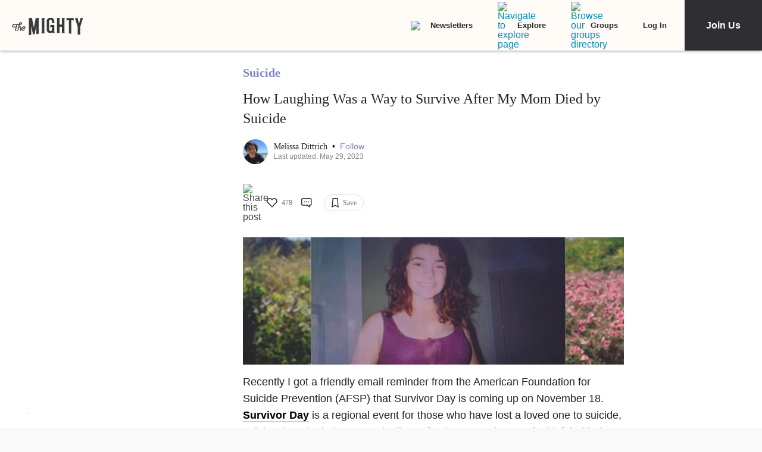

--- FILE ---
content_type: text/html; charset=utf-8
request_url: https://themighty.com/topic/suicide/funny-podcasts-comedy-helped-grief-after-parent-suicide/
body_size: 56793
content:
<!doctype html>
<html data-n-head-ssr lang="en" data-n-head="%7B%22lang%22:%7B%22ssr%22:%22en%22%7D%7D">
  <head >
    <meta data-n-head="ssr" charset="utf-8"><meta data-n-head="ssr" name="viewport" content="width=device-width, initial-scale=1"><meta data-n-head="ssr" name="format-detection" content="telephone=no"><meta data-n-head="ssr" data-hid="og:site_name" property="og:site_name" content="The Mighty"><meta data-n-head="ssr" data-hid="fb:app_id" property="fb:app_id" content="452322301560633"><meta data-n-head="ssr" data-hid="charset" charset="utf-8"><meta data-n-head="ssr" data-hid="mobile-web-app-capable" name="mobile-web-app-capable" content="yes"><meta data-n-head="ssr" data-hid="apple-mobile-web-app-title" name="apple-mobile-web-app-title" content="The Mighty. Making health about people."><meta data-n-head="ssr" data-hid="og:title" property="og:title" content="How Laughing Was a Way to Survive After My Mom Died by Suicide"><meta data-n-head="ssr" data-hid="description" name="description" content="A woman explains how listening to funny podcasts after her mom&#x27;s suicide helped her grieve."><meta data-n-head="ssr" data-hid="og:description" property="og:description" content="&quot;I had a reason to laugh. And laughing gave me more permission to grieve.&quot;
"><meta data-n-head="ssr" data-hid="og:image" property="og:image" content="https://themighty.com/wp-content/uploads/2018/03/Screen-Shot-2017-11-10-at-3.05.09-PM-1280x640.png"><meta data-n-head="ssr" data-hid="author" name="author" content="Melissa Dittrich"><meta data-n-head="ssr" data-hid="og:author" property="og:author" content="Melissa Dittrich"><meta data-n-head="ssr" data-hid="twitter:card" name="twitter:card" content="summary_large_image"><meta data-n-head="ssr" data-hid="twitter:site" name="twitter:site" content="@themightysite"><meta data-n-head="ssr" data-hid="twitter:title" name="twitter:title" content="How Laughing Was a Way to Survive After My Mom Died by Suicide"><meta data-n-head="ssr" data-hid="twitter:description" name="twitter:description" content="A woman explains how listening to funny podcasts after her mom&#x27;s suicide helped her grieve."><meta data-n-head="ssr" data-hid="twitter:image" name="twitter:image" content="https://themighty.com/wp-content/uploads/2018/03/Screen-Shot-2017-11-10-at-3.05.09-PM-1280x640.png"><meta data-n-head="ssr" data-hid="og:url" property="og:url" content="https://themighty.com/topic/suicide/funny-podcasts-comedy-helped-grief-after-parent-suicide/"><meta data-n-head="ssr" data-hid="og:type" property="og:type" content="article"><title>How Laughing Was a Way to Survive After My Mom Died by Suicide</title><link data-n-head="ssr" rel="icon" type="image/x-icon" href="/static/favicon.ico"><link data-n-head="ssr" rel="preconnect" href="https://apis.google.com"><link data-n-head="ssr" rel="preconnect" href="https://appleid.cdn-apple.com"><link data-n-head="ssr" rel="preconnect" href="https://accounts.google.com"><link data-n-head="ssr" rel="preconnect" href="https://securepubads.g.doubleclick.net"><link data-n-head="ssr" rel="preload" href="https://securepubads.g.doubleclick.net/tag/js/gpt.js" as="script"><link data-n-head="ssr" rel="preload" href="/static/js/dfpv2_1.js" as="script"><link data-n-head="ssr" data-hid="shortcut-icon" rel="shortcut icon" href="/static/icons/icon_64x64.dcd98c.png"><link data-n-head="ssr" data-hid="apple-touch-icon" rel="apple-touch-icon" href="/static/icons/icon_512x512.dcd98c.png" sizes="512x512"><link data-n-head="ssr" rel="manifest" href="/static/manifest.a16cbc47.json" data-hid="manifest" crossorigin="use-credentials"><link data-n-head="ssr" rel="preload" href="/static/fonts/Roboto-700-latin27.227c931.woff2" as="font" type="font/woff2" crossorigin="anonymous"><link data-n-head="ssr" rel="preload" href="/static/fonts/Lato-400-latin4.be36596.woff2" as="font" type="font/woff2" crossorigin="anonymous"><link data-n-head="ssr" rel="preload" href="/static/fonts/Lato-700-latin6.8f28e0e.woff2" as="font" type="font/woff2" crossorigin="anonymous"><link data-n-head="ssr" rel="preload" href="/static/fonts/Roboto-500-latin20.f25d774.woff2" as="font" type="font/woff2" crossorigin="anonymous"><link data-n-head="ssr" rel="canonical" href="https://themighty.com/topic/suicide/funny-podcasts-comedy-helped-grief-after-parent-suicide/"><script data-n-head="ssr" src="https://securepubads.g.doubleclick.net/tag/js/gpt.js"></script><script data-n-head="ssr" async src="/static/js/dfpv2_1.js"></script><script data-n-head="ssr" src="https://accounts.google.com/gsi/client"></script><script data-n-head="ssr" data-hid="gtm-script">if(!window._gtm_init){window._gtm_init=1;(function(w,n,d,m,e,p){w[d]=(w[d]==1||n[d]=='yes'||n[d]==1||n[m]==1||(w[e]&&w[e][p]&&w[e][p]()))?1:0})(window,navigator,'doNotTrack','msDoNotTrack','external','msTrackingProtectionEnabled');(function(w,d,s,l,x,y){w[x]={};w._gtm_inject=function(i){if(w.doNotTrack||w[x][i])return;w[x][i]=1;w[l]=w[l]||[];w[l].push({'gtm.start':new Date().getTime(),event:'gtm.js'});var f=d.getElementsByTagName(s)[0],j=d.createElement(s);j.defer=true;j.src='https://www.googletagmanager.com/gtm.js?id='+i;f.parentNode.insertBefore(j,f);};w[y]('GTM-W4S2XNW')})(window,document,'script','dataLayer','_gtm_ids','_gtm_inject')}</script><link rel="preload" href="/static/6b4aadb.js" as="script"><link rel="preload" href="/static/52ee657.js" as="script"><link rel="preload" href="/static/99e2d96.js" as="script"><link rel="preload" href="/static/2b5b0ec.js" as="script"><link rel="preload" href="/static/ffa98b2.js" as="script"><link rel="preload" href="/static/722accc.js" as="script"><link rel="preload" href="/static/06ce5dd.js" as="script"><link rel="preload" href="/static/3ea1e88.js" as="script"><link rel="preload" href="/static/a2f8d62.js" as="script"><link rel="preload" href="/static/4fe8c71.js" as="script"><link rel="preload" href="/static/181b1e5.js" as="script"><link rel="preload" href="/static/1ecaf5f.js" as="script"><style data-vue-ssr-id="00122704:0 110203f2:0 2ec07acc:0 252f4f7d:0 129c0159:0 779c42ad:0 74ccdc64:0 74ccdc64:1 7d5f8924:0 9159e060:0 84718742:0 6f0d5d00:0 5680acce:0 7e910132:0 73bcaf60:0 514e5b57:0 6b21f73c:0 12ed4d0c:0 4a819902:0 ee17bb1a:0 f7874ab8:0 44ccbea8:0 2ec06956:0 976f7568:0 5bca511c:0 411ee114:0 028296f4:0 e2d62410:0 b461db1a:0 02943efb:0 175dfa18:0">.svg-inline--fa,svg:not(:root).svg-inline--fa{overflow:visible}.svg-inline--fa{display:inline-block;font-size:inherit;height:1em;vertical-align:-.125em}.svg-inline--fa.fa-lg{vertical-align:-.225em}.svg-inline--fa.fa-w-1{width:.0625em}.svg-inline--fa.fa-w-2{width:.125em}.svg-inline--fa.fa-w-3{width:.1875em}.svg-inline--fa.fa-w-4{width:.25em}.svg-inline--fa.fa-w-5{width:.3125em}.svg-inline--fa.fa-w-6{width:.375em}.svg-inline--fa.fa-w-7{width:.4375em}.svg-inline--fa.fa-w-8{width:.5em}.svg-inline--fa.fa-w-9{width:.5625em}.svg-inline--fa.fa-w-10{width:.625em}.svg-inline--fa.fa-w-11{width:.6875em}.svg-inline--fa.fa-w-12{width:.75em}.svg-inline--fa.fa-w-13{width:.8125em}.svg-inline--fa.fa-w-14{width:.875em}.svg-inline--fa.fa-w-15{width:.9375em}.svg-inline--fa.fa-w-16{width:1em}.svg-inline--fa.fa-w-17{width:1.0625em}.svg-inline--fa.fa-w-18{width:1.125em}.svg-inline--fa.fa-w-19{width:1.1875em}.svg-inline--fa.fa-w-20{width:1.25em}.svg-inline--fa.fa-pull-left{margin-right:.3em;width:auto}.svg-inline--fa.fa-pull-right{margin-left:.3em;width:auto}.svg-inline--fa.fa-border{height:1.5em}.svg-inline--fa.fa-li{width:2em}.svg-inline--fa.fa-fw{width:1.25em}.fa-layers svg.svg-inline--fa{bottom:0;left:0;margin:auto;position:absolute;right:0;top:0}.fa-layers{display:inline-block;height:1em;position:relative;text-align:center;vertical-align:-.125em;width:1em}.fa-layers svg.svg-inline--fa{-webkit-transform-origin:center center;transform-origin:center center}.fa-layers-counter,.fa-layers-text{display:inline-block;position:absolute;text-align:center}.fa-layers-text{left:50%;top:50%;-webkit-transform:translate(-50%,-50%);transform:translate(-50%,-50%);-webkit-transform-origin:center center;transform-origin:center center}.fa-layers-counter{background-color:#ff253a;border-radius:1em;-webkit-box-sizing:border-box;box-sizing:border-box;color:#fff;height:1.5em;line-height:1;max-width:5em;min-width:1.5em;overflow:hidden;padding:.25em;right:0;text-overflow:ellipsis;top:0;-webkit-transform:scale(.25);transform:scale(.25);-webkit-transform-origin:top right;transform-origin:top right}.fa-layers-bottom-right{bottom:0;right:0;top:auto;-webkit-transform:scale(.25);transform:scale(.25);-webkit-transform-origin:bottom right;transform-origin:bottom right}.fa-layers-bottom-left{bottom:0;left:0;right:auto;top:auto;-webkit-transform:scale(.25);transform:scale(.25);-webkit-transform-origin:bottom left;transform-origin:bottom left}.fa-layers-top-right{right:0;top:0;-webkit-transform:scale(.25);transform:scale(.25);-webkit-transform-origin:top right;transform-origin:top right}.fa-layers-top-left{left:0;right:auto;top:0;-webkit-transform:scale(.25);transform:scale(.25);-webkit-transform-origin:top left;transform-origin:top left}.fa-lg{font-size:1.33333em;line-height:.75em;vertical-align:-.0667em}.fa-xs{font-size:.75em}.fa-sm{font-size:.875em}.fa-1x{font-size:1em}.fa-2x{font-size:2em}.fa-3x{font-size:3em}.fa-4x{font-size:4em}.fa-5x{font-size:5em}.fa-6x{font-size:6em}.fa-7x{font-size:7em}.fa-8x{font-size:8em}.fa-9x{font-size:9em}.fa-10x{font-size:10em}.fa-fw{text-align:center;width:1.25em}.fa-ul{list-style-type:none;margin-left:2.5em;padding-left:0}.fa-ul>li{position:relative}.fa-li{left:-2em;line-height:inherit;position:absolute;text-align:center;width:2em}.fa-border{border:.08em solid #eee;border-radius:.1em;padding:.2em .25em .15em}.fa-pull-left{float:left}.fa-pull-right{float:right}.fa.fa-pull-left,.fab.fa-pull-left,.fal.fa-pull-left,.far.fa-pull-left,.fas.fa-pull-left{margin-right:.3em}.fa.fa-pull-right,.fab.fa-pull-right,.fal.fa-pull-right,.far.fa-pull-right,.fas.fa-pull-right{margin-left:.3em}.fa-spin{-webkit-animation:fa-spin 2s linear infinite;animation:fa-spin 2s linear infinite}.fa-pulse{-webkit-animation:fa-spin 1s steps(8) infinite;animation:fa-spin 1s steps(8) infinite}@-webkit-keyframes fa-spin{0%{-webkit-transform:rotate(0deg);transform:rotate(0deg)}to{-webkit-transform:rotate(1turn);transform:rotate(1turn)}}@keyframes fa-spin{0%{-webkit-transform:rotate(0deg);transform:rotate(0deg)}to{-webkit-transform:rotate(1turn);transform:rotate(1turn)}}.fa-rotate-90{-ms-filter:"progid:DXImageTransform.Microsoft.BasicImage(rotation=1)";-webkit-transform:rotate(90deg);transform:rotate(90deg)}.fa-rotate-180{-ms-filter:"progid:DXImageTransform.Microsoft.BasicImage(rotation=2)";-webkit-transform:rotate(180deg);transform:rotate(180deg)}.fa-rotate-270{-ms-filter:"progid:DXImageTransform.Microsoft.BasicImage(rotation=3)";-webkit-transform:rotate(270deg);transform:rotate(270deg)}.fa-flip-horizontal{-ms-filter:"progid:DXImageTransform.Microsoft.BasicImage(rotation=0, mirror=1)";-webkit-transform:scaleX(-1);transform:scaleX(-1)}.fa-flip-vertical{-webkit-transform:scaleY(-1);transform:scaleY(-1)}.fa-flip-both,.fa-flip-horizontal.fa-flip-vertical,.fa-flip-vertical{-ms-filter:"progid:DXImageTransform.Microsoft.BasicImage(rotation=2, mirror=1)"}.fa-flip-both,.fa-flip-horizontal.fa-flip-vertical{-webkit-transform:scale(-1);transform:scale(-1)}:root .fa-flip-both,:root .fa-flip-horizontal,:root .fa-flip-vertical,:root .fa-rotate-180,:root .fa-rotate-270,:root .fa-rotate-90{-webkit-filter:none;filter:none}.fa-stack{display:inline-block;height:2em;position:relative;width:2.5em}.fa-stack-1x,.fa-stack-2x{bottom:0;left:0;margin:auto;position:absolute;right:0;top:0}.svg-inline--fa.fa-stack-1x{height:1em;width:1.25em}.svg-inline--fa.fa-stack-2x{height:2em;width:2.5em}.fa-inverse{color:#fff}.sr-only{clip:rect(0,0,0,0);border:0;height:1px;margin:-1px;overflow:hidden;padding:0;position:absolute;width:1px}.sr-only-focusable:active,.sr-only-focusable:focus{clip:auto;height:auto;margin:0;overflow:visible;position:static;width:auto}.svg-inline--fa .fa-primary{fill:currentColor;fill:var(--fa-primary-color,currentColor);opacity:1;opacity:var(--fa-primary-opacity,1)}.svg-inline--fa .fa-secondary{fill:currentColor;fill:var(--fa-secondary-color,currentColor)}.svg-inline--fa .fa-secondary,.svg-inline--fa.fa-swap-opacity .fa-primary{opacity:.4;opacity:var(--fa-secondary-opacity,.4)}.svg-inline--fa.fa-swap-opacity .fa-secondary{opacity:1;opacity:var(--fa-primary-opacity,1)}.svg-inline--fa mask .fa-primary,.svg-inline--fa mask .fa-secondary{fill:#000}.fad.fa-inverse{color:#fff}
@-webkit-keyframes fadeIn{0%{opacity:0}to{opacity:1}}@keyframes fadeIn{0%{opacity:0}to{opacity:1}}@-webkit-keyframes placeHolderShimmer{0%{background-position:-800px 0}to{background-position:800px 0}}@keyframes placeHolderShimmer{0%{background-position:-800px 0}to{background-position:800px 0}}*,:after,:before{-webkit-box-sizing:border-box;box-sizing:border-box}body,html{font-size:100%}body{-webkit-font-smoothing:antialiased;-moz-osx-font-smoothing:grayscale;background:#f9f9f9;color:#444;cursor:auto;font-family:Lato,"Helvetica Neue",Helvetica,Arial,sans-serif;font-style:normal;font-weight:400;line-height:1;margin:0;padding:0;position:relative}a{color:#008cba;-webkit-text-decoration:none;text-decoration:none}a:hover{cursor:pointer}img{-ms-interpolation-mode:bicubic;height:auto;max-width:100%}blockquote,dd,div,dl,dt,form,h1,h2,h3,h4,h5,h6,li,ol,p,pre,td,th,ul{margin:0;padding:0}.left{float:left!important}.right{float:right!important}.clearfix:after,.clearfix:before{content:" ";display:table}.clearfix:after{clear:both}.hide{display:none}.invisible{visibility:hidden}.antialiased{-webkit-font-smoothing:antialiased;-moz-osx-font-smoothing:grayscale}img{display:inline-block;vertical-align:middle}textarea{height:auto;min-height:50px}select{width:100%}body #scroll-shim{display:inline-block;margin-top:85px;width:100%}@media only screen and (min-width:768px){body.admin-bar #scroll-shim{margin-top:117px}}label{color:#4d4d4d;cursor:pointer;display:block;font-size:.875rem;line-height:1.5;margin-bottom:0}label,p{font-weight:400}p{color:#444;font-size:1.125rem;line-height:1.2;margin-bottom:2rem}@media only screen and (min-width:lower-bound(48em,64em)){p{font-size:1.25rem;padding-right:1.5rem}}h1,h2,h3,h4,h5,h6{color:#222;font-style:normal;font-weight:300;line-height:1.4;margin-bottom:.5rem;margin-top:.2rem;text-rendering:optimizeLegibility}h1,h2,h3,h4,h5{color:#000}h1{font-size:2.25rem}h1,h2{font-weight:300}h2{font-size:1.5rem}h3{font-size:1.25rem}h3,h4{font-weight:400}h4{font-size:1.125rem}h5{font-size:1rem;font-weight:400}.page h1.cat-all-h1,h1.cat-all-h1{font-family:"Roboto","Helvetica Neue",Helvetica,Arial,sans-serif;font-weight:500;line-height:1;margin-bottom:32;margin-top:32;text-align:left}@media only screen and (max-width:600px){.page h1.cat-all-h1,h1.cat-all-h1{margin-right:0;padding:0}}@media only screen and (max-width:768px){.page h1.cat-all-h1,h1.cat-all-h1{margin-top:0}}h5.category{color:#ff6d4f}h5.category,h5.special{font-family:"Montserrat",sans-serif;font-size:.75rem;font-weight:400;text-transform:uppercase}h5.special{color:#20bd98}body.page .type-page{line-height:2rem}body.page .type-page h2{font-family:"Roboto","Helvetica Neue",Helvetica,Arial,sans-serif;font-weight:500;margin-top:.7rem}body.page .type-page .cat_list{padding-top:.7rem}body.page .type-page dl,body.page .type-page ol,body.page .type-page ul{line-height:2rem}body dl,body ol,body ul{margin-bottom:2rem}b,b a,strong,strong a{font-weight:700}span[style*="color: #ff0"]{color:#00304d!important}em,i{font-style:italic;font-weight:400}article{padding:0}article img.alignright{padding-bottom:1.5rem;padding-top:1.5rem}@media only screen and (min-width:lower-bound(48em,64em)){article img.alignright{float:right;max-width:40%;padding:.5rem .5rem 1rem 1rem}}article img.alignleft{padding-bottom:1.5rem;padding-top:1.5rem}@media only screen and (min-width:lower-bound(48em,64em)){article img.alignleft{float:left;max-width:40%;padding:.5rem 1.5rem 1rem .5rem}}article img.aligncenter{margin:0 auto 1.5rem;padding-bottom:1.5rem;padding-top:1.5rem}@media only screen and (min-width:lower-bound(48em,64em)){article img.aligncenter{display:block;margin:0 auto 1.5rem}}article p img{display:block}@media only screen and (min-width:lower-bound(48em,64em)){article p img{display:inline-block}}article header{position:relative}figure{margin:0 auto 20;overflow:hidden}figure.figure{display:inline;display:inline-block;margin:0 auto}figure.figure figcaption{caption-side:bottom;color:#999;display:block;font-size:14;font-style:italic;line-height:1.4;padding:8px 10px}figure.alignright.figure{float:right;margin:0 0 0 18px}figure.alignleft.figure{float:left;margin:0 18px 0 0}a.tm_pinit img{display:inline-block;margin:.5rem;max-width:55px;opacity:.8;position:absolute;right:0;width:10vw}a.tm_pinit img:hover{opacity:1}.page-template-default #content{float:none;margin:0 auto;padding:2em 1rem 0}@media only screen and (min-width:1300px){.page-template-default #content{padding:2rem 0 0}}.page-template-page-full #content{padding-top:2em}.tm-action-btn,.tm-btn,.tm-primary-btn,.tm-secondary-btn,.tm-tertiary-btn{border:1px solid transparent;display:inline-block;font-family:Roboto;font-size:12px;font-weight:500;letter-spacing:0;line-height:14px;padding:8px 14px;-webkit-transition:all .25s ease-out;transition:all .25s ease-out}.full-btn.tm-action-btn,.full-btn.tm-primary-btn,.full-btn.tm-secondary-btn,.full-btn.tm-tertiary-btn,.tm-btn.full-btn{display:block;text-align:center;width:100%}.tm-primary-btn{border-color:#d82222;border-radius:2px;color:#d82222;height:34px;line-height:34px;padding:0 14px}.tm-primary-btn:focus,.tm-primary-btn:visited{color:#d82222}.tm-primary-btn:hover{background-color:#e70000;border-color:#e70000;color:#fff}.tm-secondary-btn{border-color:#0b75cb;border-radius:2px;color:#0b75cb;height:34px;line-height:34px;padding:0 14px}.tm-secondary-btn:focus,.tm-secondary-btn:visited{color:#0b75cb}.tm-secondary-btn:hover{background-color:#0b75cb;color:#fff}.tm-tertiary-btn{color:#111;padding-bottom:4px}.tm-tertiary-btn:focus,.tm-tertiary-btn:hover,.tm-tertiary-btn:visited{color:#111}.tm-tertiary-btn:after{background-color:#eee;content:"";display:block;height:2px;margin-top:4px;-webkit-transition:all .25s ease-out;transition:all .25s ease-out;width:100%}.tm-tertiary-btn:hover{color:#000}.tm-tertiary-btn:hover:after{background-color:#acd6f8}.tm-action-btn{background-color:#0b75cb;border-color:#0b75cb;border-radius:2px;color:#fff;font-weight:700;height:42px;letter-spacing:1px;line-height:42px;padding:0 14px;text-transform:uppercase}.tm-action-btn:focus,.tm-action-btn:visited{background-color:#075492;border-color:#075492}.tm-action-btn:hover{background-color:#0963ac;border-color:#0963ac;color:#fff}.switch{display:inline-block;height:34px;position:relative;width:60px}.switch .slider{background-color:#9eadba;bottom:0;cursor:pointer;left:0;right:0;top:0}.switch .slider,.switch .slider:before{position:absolute;-webkit-transition:.4s;transition:.4s}.switch .slider:before{background-color:#fff;bottom:4px;content:"";height:26px;left:4px;width:26px}.switch .slider.round{border-radius:34px}.switch .slider.round:before{border-radius:50%}.switch input{height:0;opacity:0;width:0}.switch input:checked+.slider{background-color:#1cae9f}.switch input[disabled]+.slider{background-color:#d7f0ed}.switch input:focus+.slider{-webkit-box-shadow:0 0 1px #1cae9f;box-shadow:0 0 1px #1cae9f}.switch input:checked+.slider:before{-webkit-transform:translateX(26px);transform:translateX(26px)}@media (min-width:767px){.tm-primary-btn{font-size:14px;height:42px;line-height:41px}.tm-tertiary-btn{font-size:14px}}.button,button{background-color:#008cba;border:0 solid #007095;border-radius:0;color:#fff;cursor:pointer;display:inline-block;font-family:lato,helvetica neue,Helvetica,sans-serif;font-size:1rem;font-weight:400;line-height:normal;margin:0 0 1.25rem;padding:1rem 2rem 1.0625rem;position:relative;text-align:center;-webkit-text-decoration:none;text-decoration:none;-webkit-transition:background-color .3s ease-out;transition:background-color .3s ease-out}.button.disabled,.button[disabled],button.disabled,button[disabled]{background-color:#008cba;border-color:#007095;-webkit-box-shadow:none;box-shadow:none;color:#fff;cursor:default;opacity:.7}.button:hover,button:hover{background-color:#006687;border-color:#004a62}input[type=date],input[type=datetime-local],input[type=datetime],input[type=email],input[type=month],input[type=number],input[type=password],input[type=search],input[type=tel],input[type=text],input[type=time],input[type=url],input[type=week],textarea{-webkit-appearance:none;background-color:#fff;border:1px solid #ccc;border-radius:0;-webkit-box-shadow:inset 0 1px 2px rgba(0,0,0,.1);box-shadow:inset 0 1px 2px rgba(0,0,0,.1);-webkit-box-sizing:border-box;box-sizing:border-box;color:rgba(0,0,0,.75);display:block;font-family:inherit;font-size:.875rem;height:2.3125rem;margin:0 0 1rem;padding:.5rem;-webkit-transition:-webkit-box-shadow .45s,border-color .45s ease-in-out;-webkit-transition:border-color .45s ease-in-out,-webkit-box-shadow .45s;transition:border-color .45s ease-in-out,-webkit-box-shadow .45s;transition:box-shadow .45s,border-color .45s ease-in-out;transition:box-shadow .45s,border-color .45s ease-in-out,-webkit-box-shadow .45s;width:100%}input[type=date]:focus,input[type=datetime-local]:focus,input[type=datetime]:focus,input[type=email]:focus,input[type=month]:focus,input[type=number]:focus,input[type=password]:focus,input[type=search]:focus,input[type=tel]:focus,input[type=text]:focus,input[type=time]:focus,input[type=url]:focus,input[type=week]:focus,textarea:focus{background:#fafafa;border-color:#999;-webkit-box-shadow:0 0 5px #999;box-shadow:0 0 5px #999;outline:none}input[type=date][disabled],input[type=datetime-local][disabled],input[type=datetime][disabled],input[type=email][disabled],input[type=month][disabled],input[type=number][disabled],input[type=password][disabled],input[type=search][disabled],input[type=tel][disabled],input[type=text][disabled],input[type=time][disabled],input[type=url][disabled],input[type=week][disabled],textarea[disabled]{background-color:#ddd}input[type=checkbox],input[type=file],input[type=radio],select{margin:0 0 1rem}input[type=checkbox]+label,input[type=radio]+label{display:inline-block;margin-bottom:0;margin-left:.5rem;margin-right:1rem;vertical-align:baseline}input[type=file]{width:100%}select{-webkit-appearance:none!important;background:#fafafa url("[data-uri]") no-repeat;background-position-x:97%;background-position-y:center;border:1px solid #ccc;border-radius:0;color:rgba(0,0,0,.75);font-size:.875rem;padding:.5rem}select.radius{border-radius:3px}select:hover{background:#f2f2f2 url("[data-uri]") no-repeat;background-position-x:97%;background-position-y:center;border-color:#999}.avatar{border-radius:50%}.inbox-main+#main-footer{display:none}.main-container{min-height:600px}@media only screen and (max-width:768px){.main-container{margin-top:85px}}.editors-picks-container,.featured-story-wrapper,.latest-stories-container{margin:0 auto;max-width:464px}.editors-picks-container h2,.featured-story-wrapper h2,.latest-stories-container h2{background-color:#f9f9f9;color:#d82222;font-size:12px;font-weight:700;letter-spacing:1px;line-height:12px;margin:0 0 0 -5px;padding-bottom:19px;padding-top:24px;position:sticky;position:-webkit-sticky;text-align:center;text-transform:uppercase;top:48px;width:calc(100% + 10px);z-index:100}.editors-picks-container h2:after,.featured-story-wrapper h2:after,.latest-stories-container h2:after{background-color:#f9f9f9;-webkit-box-shadow:0 4px 4px -2px rgba(0,0,0,.08);box-shadow:0 4px 4px -2px rgba(0,0,0,.08);content:"";height:8px;left:1px;position:absolute;top:51px;width:calc(100% - 2px)}.featured-story-wrapper h2:after{content:none}.editors-picks-container .author-info,.featured-story-wrapper .author-info,.latest-stories-container .author-info{margin-left:8px;margin-top:5px}.editors-picks-container .author-info .author-link,.featured-story-wrapper .author-info .author-link,.latest-stories-container .author-info .author-link{display:block;font-size:14px;line-height:14px}.editors-picks-container .author-info .author-name,.featured-story-wrapper .author-info .author-name,.latest-stories-container .author-info .author-name{font-family:"Lato";font-size:14px;line-height:1;margin:0}.editors-picks-container .author-info .author-name:hover,.featured-story-wrapper .author-info .author-name:hover,.latest-stories-container .author-info .author-name:hover{-webkit-text-decoration:underline;text-decoration:underline}.editors-picks-container .author-info .cat-wrap,.featured-story-wrapper .author-info .cat-wrap,.latest-stories-container .author-info .cat-wrap{font-size:12px;line-height:12px;margin:4px 0 0}.editors-picks-container .author-info .article-date,.featured-story-wrapper .author-info .article-date,.latest-stories-container .author-info .article-date{font-size:10px;line-height:10px;margin-top:6px;text-align:left}.editors-picks-container .author,.editors-picks-container .story-author,.featured-story-wrapper .author,.featured-story-wrapper .story-author,.latest-stories-container .author,.latest-stories-container .story-author{display:-webkit-box;display:-ms-flexbox;display:flex;font-family:"Lato";margin-right:0}.editors-picks-container .author .avatar,.editors-picks-container .story-author .avatar,.featured-story-wrapper .author .avatar,.featured-story-wrapper .story-author .avatar,.latest-stories-container .author .avatar,.latest-stories-container .story-author .avatar{height:56px;width:56px}.editors-picks-container .engagement-bar-left,.editors-picks-container .tm-heart-ui,.editors-picks-container .tm-heart-wrap,.editors-picks-container .tm-home-comment-count,.featured-story-wrapper .engagement-bar-left,.featured-story-wrapper .tm-heart-ui,.featured-story-wrapper .tm-heart-wrap,.featured-story-wrapper .tm-home-comment-count,.latest-stories-container .engagement-bar-left,.latest-stories-container .tm-heart-ui,.latest-stories-container .tm-heart-wrap,.latest-stories-container .tm-home-comment-count{display:-webkit-box;display:-ms-flexbox;display:flex}.ad-story-cards:not(.ad-story-cards),.article-sticky-footer:not(.ad-story-cards),.editors-picks-container:not(.ad-story-cards),.latest-stories-container:not(.ad-story-cards),.related-story-cards:not(.ad-story-cards){border-top:1px solid #ddd}.ad-story-cards .article-date,.article-sticky-footer .article-date,.editors-picks-container .article-date,.latest-stories-container .article-date,.related-story-cards .article-date{color:#777;letter-spacing:0;margin-bottom:0;text-transform:none}.ad-story-cards .story-title,.article-sticky-footer .story-title,.editors-picks-container .story-title,.latest-stories-container .story-title,.related-story-cards .story-title{color:#000;display:block;font-family:Roboto;font-size:16px;font-weight:500;line-height:20px;margin:24px 16px 0;-webkit-text-decoration:none;text-decoration:none}.ad-story-cards .author-name,.article-sticky-footer .author-name,.editors-picks-container .author-name,.latest-stories-container .author-name,.related-story-cards .author-name{color:#222}.ad-story-cards .story-cat,.article-sticky-footer .story-cat,.editors-picks-container .story-cat,.latest-stories-container .story-cat,.related-story-cards .story-cat{color:#bc8a34}.ad-story-cards .story-content,.article-sticky-footer .story-content,.editors-picks-container .story-content,.latest-stories-container .story-content,.related-story-cards .story-content{color:#575757;display:block;font-family:Lato;font-size:14px;height:60px;line-height:20px;margin:14px 16px 0;overflow:hidden;padding-right:0}.ad-story-cards .story-content:before,.article-sticky-footer .story-content:before,.editors-picks-container .story-content:before,.latest-stories-container .story-content:before,.related-story-cards .story-content:before{background-image:-webkit-gradient(linear,left top,left bottom,from(hsla(0,0%,100%,0)),to(#fff));background-image:linear-gradient(180deg,hsla(0,0%,100%,0),#fff);content:"";height:36px;margin-top:24px;max-width:calc(100% - 32px);opacity:.75;position:absolute;width:432px}.ad-story-cards .author,.ad-story-cards .card-footer,.article-sticky-footer .author,.article-sticky-footer .card-footer,.editors-picks-container .author,.editors-picks-container .card-footer,.latest-stories-container .author,.latest-stories-container .card-footer,.related-story-cards .author,.related-story-cards .card-footer{padding:0 16px}.ad-story-cards .author .card-engagement-bar,.ad-story-cards .card-footer .card-engagement-bar,.article-sticky-footer .author .card-engagement-bar,.article-sticky-footer .card-footer .card-engagement-bar,.editors-picks-container .author .card-engagement-bar,.editors-picks-container .card-footer .card-engagement-bar,.latest-stories-container .author .card-engagement-bar,.latest-stories-container .card-footer .card-engagement-bar,.related-story-cards .author .card-engagement-bar,.related-story-cards .card-footer .card-engagement-bar{-webkit-box-pack:justify;-ms-flex-pack:justify;-webkit-box-align:center;-ms-flex-align:center;align-items:center;display:-webkit-box;display:-ms-flexbox;display:flex;justify-content:space-between;margin-top:-4px;padding-top:10px}.home .ad-story-cards .author .card-engagement-bar,.home .ad-story-cards .card-footer .card-engagement-bar,.home .article-sticky-footer .author .card-engagement-bar,.home .article-sticky-footer .card-footer .card-engagement-bar,.home .editors-picks-container .author .card-engagement-bar,.home .editors-picks-container .card-footer .card-engagement-bar,.home .latest-stories-container .author .card-engagement-bar,.home .latest-stories-container .card-footer .card-engagement-bar,.home .related-story-cards .author .card-engagement-bar,.home .related-story-cards .card-footer .card-engagement-bar{margin-top:24px}.ad-story-cards .author .card-engagement-bar .tm-heart-wrap,.ad-story-cards .card-footer .card-engagement-bar .tm-heart-wrap,.article-sticky-footer .author .card-engagement-bar .tm-heart-wrap,.article-sticky-footer .card-footer .card-engagement-bar .tm-heart-wrap,.editors-picks-container .author .card-engagement-bar .tm-heart-wrap,.editors-picks-container .card-footer .card-engagement-bar .tm-heart-wrap,.latest-stories-container .author .card-engagement-bar .tm-heart-wrap,.latest-stories-container .card-footer .card-engagement-bar .tm-heart-wrap,.related-story-cards .author .card-engagement-bar .tm-heart-wrap,.related-story-cards .card-footer .card-engagement-bar .tm-heart-wrap{width:90px}.ad-story-cards .author .card-engagement-bar .count,.ad-story-cards .card-footer .card-engagement-bar .count,.article-sticky-footer .author .card-engagement-bar .count,.article-sticky-footer .card-footer .card-engagement-bar .count,.editors-picks-container .author .card-engagement-bar .count,.editors-picks-container .card-footer .card-engagement-bar .count,.latest-stories-container .author .card-engagement-bar .count,.latest-stories-container .card-footer .card-engagement-bar .count,.related-story-cards .author .card-engagement-bar .count,.related-story-cards .card-footer .card-engagement-bar .count{color:#111;display:inline-block;font-size:12px;line-height:24px;margin-left:8px;padding-top:0;width:auto}.ad-story-cards .author .card-share-menu,.ad-story-cards .card-footer .card-share-menu,.article-sticky-footer .author .card-share-menu,.article-sticky-footer .card-footer .card-share-menu,.editors-picks-container .author .card-share-menu,.editors-picks-container .card-footer .card-share-menu,.latest-stories-container .author .card-share-menu,.latest-stories-container .card-footer .card-share-menu,.related-story-cards .author .card-share-menu,.related-story-cards .card-footer .card-share-menu{-webkit-box-align:center;-ms-flex-align:center;-webkit-box-pack:center;-ms-flex-pack:center;align-items:center;background-color:#fff;-webkit-box-shadow:0 0 4px rgba(0,0,0,.08);box-shadow:0 0 4px rgba(0,0,0,.08);display:none;height:56px;justify-content:center;margin-left:-270px;margin-top:-100px;padding:10px;position:absolute;width:320px}.ad-story-cards .author .card-share-menu .share-icons,.ad-story-cards .card-footer .card-share-menu .share-icons,.article-sticky-footer .author .card-share-menu .share-icons,.article-sticky-footer .card-footer .card-share-menu .share-icons,.editors-picks-container .author .card-share-menu .share-icons,.editors-picks-container .card-footer .card-share-menu .share-icons,.latest-stories-container .author .card-share-menu .share-icons,.latest-stories-container .card-footer .card-share-menu .share-icons,.related-story-cards .author .card-share-menu .share-icons,.related-story-cards .card-footer .card-share-menu .share-icons{-webkit-box-align:center;-ms-flex-align:center;-webkit-box-pack:justify;-ms-flex-pack:justify;align-items:center;display:-webkit-box;display:-ms-flexbox;display:flex;justify-content:space-between;width:300px}.ad-story-cards .author .card-share-menu:after,.ad-story-cards .card-footer .card-share-menu:after,.article-sticky-footer .author .card-share-menu:after,.article-sticky-footer .card-footer .card-share-menu:after,.editors-picks-container .author .card-share-menu:after,.editors-picks-container .card-footer .card-share-menu:after,.latest-stories-container .author .card-share-menu:after,.latest-stories-container .card-footer .card-share-menu:after,.related-story-cards .author .card-share-menu:after,.related-story-cards .card-footer .card-share-menu:after{border-color:transparent transparent #fff #fff;border-style:solid;border-width:10px;bottom:-20px;-webkit-box-shadow:-3px 3px 3px 0 rgba(0,0,0,.08);box-shadow:-3px 3px 3px 0 rgba(0,0,0,.08);-webkit-box-sizing:border-box;box-sizing:border-box;content:"";height:0;left:50%;margin-left:120px;position:absolute;-webkit-transform:rotate(-45deg);transform:rotate(-45deg);-webkit-transform-origin:0 0;transform-origin:0 0;width:0}.ad-story-cards .author .share-copy,.ad-story-cards .card-footer .share-copy,.article-sticky-footer .author .share-copy,.article-sticky-footer .card-footer .share-copy,.editors-picks-container .author .share-copy,.editors-picks-container .card-footer .share-copy,.latest-stories-container .author .share-copy,.latest-stories-container .card-footer .share-copy,.related-story-cards .author .share-copy,.related-story-cards .card-footer .share-copy{font-size:14px}.ad-story-cards .author .card-share-link,.ad-story-cards .author .copy-link,.ad-story-cards .card-footer .card-share-link,.ad-story-cards .card-footer .copy-link,.article-sticky-footer .author .card-share-link,.article-sticky-footer .author .copy-link,.article-sticky-footer .card-footer .card-share-link,.article-sticky-footer .card-footer .copy-link,.editors-picks-container .author .card-share-link,.editors-picks-container .author .copy-link,.editors-picks-container .card-footer .card-share-link,.editors-picks-container .card-footer .copy-link,.latest-stories-container .author .card-share-link,.latest-stories-container .author .copy-link,.latest-stories-container .card-footer .card-share-link,.latest-stories-container .card-footer .copy-link,.related-story-cards .author .card-share-link,.related-story-cards .author .copy-link,.related-story-cards .card-footer .card-share-link,.related-story-cards .card-footer .copy-link{border-bottom:1px solid #eee;color:#111;font-family:Roboto;font-size:14px;font-weight:500;-webkit-text-decoration:none;text-decoration:none}.ad-story-cards .author .card-share-link:hover,.ad-story-cards .author .copy-link:hover,.ad-story-cards .card-footer .card-share-link:hover,.ad-story-cards .card-footer .copy-link:hover,.article-sticky-footer .author .card-share-link:hover,.article-sticky-footer .author .copy-link:hover,.article-sticky-footer .card-footer .card-share-link:hover,.article-sticky-footer .card-footer .copy-link:hover,.editors-picks-container .author .card-share-link:hover,.editors-picks-container .author .copy-link:hover,.editors-picks-container .card-footer .card-share-link:hover,.editors-picks-container .card-footer .copy-link:hover,.latest-stories-container .author .card-share-link:hover,.latest-stories-container .author .copy-link:hover,.latest-stories-container .card-footer .card-share-link:hover,.latest-stories-container .card-footer .copy-link:hover,.related-story-cards .author .card-share-link:hover,.related-story-cards .author .copy-link:hover,.related-story-cards .card-footer .card-share-link:hover,.related-story-cards .card-footer .copy-link:hover{-webkit-text-decoration:underline;text-decoration:underline}.ad-story-cards .author .card-share-ui.active .card-share-menu,.ad-story-cards .author .card-share-ui:focus-within .card-share-menu,.ad-story-cards .card-footer .card-share-ui.active .card-share-menu,.ad-story-cards .card-footer .card-share-ui:focus-within .card-share-menu,.article-sticky-footer .author .card-share-ui.active .card-share-menu,.article-sticky-footer .author .card-share-ui:focus-within .card-share-menu,.article-sticky-footer .card-footer .card-share-ui.active .card-share-menu,.article-sticky-footer .card-footer .card-share-ui:focus-within .card-share-menu,.editors-picks-container .author .card-share-ui.active .card-share-menu,.editors-picks-container .author .card-share-ui:focus-within .card-share-menu,.editors-picks-container .card-footer .card-share-ui.active .card-share-menu,.editors-picks-container .card-footer .card-share-ui:focus-within .card-share-menu,.latest-stories-container .author .card-share-ui.active .card-share-menu,.latest-stories-container .author .card-share-ui:focus-within .card-share-menu,.latest-stories-container .card-footer .card-share-ui.active .card-share-menu,.latest-stories-container .card-footer .card-share-ui:focus-within .card-share-menu,.related-story-cards .author .card-share-ui.active .card-share-menu,.related-story-cards .author .card-share-ui:focus-within .card-share-menu,.related-story-cards .card-footer .card-share-ui.active .card-share-menu,.related-story-cards .card-footer .card-share-ui:focus-within .card-share-menu{display:-webkit-box;display:-ms-flexbox;display:flex}.ad-story-cards .author .share-copy-message,.ad-story-cards .card-footer .share-copy-message,.article-sticky-footer .author .share-copy-message,.article-sticky-footer .card-footer .share-copy-message,.editors-picks-container .author .share-copy-message,.editors-picks-container .card-footer .share-copy-message,.latest-stories-container .author .share-copy-message,.latest-stories-container .card-footer .share-copy-message,.related-story-cards .author .share-copy-message,.related-story-cards .card-footer .share-copy-message{display:none}.ad-story-cards .author .copy-active .share-copy-message,.ad-story-cards .card-footer .copy-active .share-copy-message,.article-sticky-footer .author .copy-active .share-copy-message,.article-sticky-footer .card-footer .copy-active .share-copy-message,.editors-picks-container .author .copy-active .share-copy-message,.editors-picks-container .card-footer .copy-active .share-copy-message,.latest-stories-container .author .copy-active .share-copy-message,.latest-stories-container .card-footer .copy-active .share-copy-message,.related-story-cards .author .copy-active .share-copy-message,.related-story-cards .card-footer .copy-active .share-copy-message{display:block}.ad-story-cards .author .copy-active .share-icons,.ad-story-cards .card-footer .copy-active .share-icons,.article-sticky-footer .author .copy-active .share-icons,.article-sticky-footer .card-footer .copy-active .share-icons,.editors-picks-container .author .copy-active .share-icons,.editors-picks-container .card-footer .copy-active .share-icons,.latest-stories-container .author .copy-active .share-icons,.latest-stories-container .card-footer .copy-active .share-icons,.related-story-cards .author .copy-active .share-icons,.related-story-cards .card-footer .copy-active .share-icons{display:none}.article-sticky-footer .author .card-share-menu,.article-sticky-footer .card-footer .card-share-menu,.related-story-cards .author .card-share-menu,.related-story-cards .card-footer .card-share-menu{margin-top:-12px}.article-sticky-footer .author .card-engagement-bar,.article-sticky-footer .card-footer .card-engagement-bar,.related-story-cards .author .card-engagement-bar,.related-story-cards .card-footer .card-engagement-bar{margin-top:-4px}.featured-story-wrapper{margin-top:32px}.featured-story-wrapper .story-author{margin-bottom:0;margin-top:24px}.featured-story-wrapper .story-author .avatar{border:1px solid #333}.featured-story-wrapper .story-cat{color:#efdaaa}.featured-story-wrapper .author-info .article-date{color:#999;letter-spacing:0;text-transform:none}.featured-story-wrapper .featured_image{cursor:pointer;padding-bottom:32px}.featured-story-wrapper .story-overlay{padding:24px 16px 0}.featured-story-wrapper .story-title{font-family:Roboto;font-size:20px;font-weight:500;line-height:28px;margin:0}.featured-story-wrapper .author-name,.featured-story-wrapper .author-name:hover,.featured-story-wrapper .story-title a{color:#fff}.latest-stories-container .story-image{margin-top:8px}.latest-stories-container .card-engagement-bar{border-top:1px solid #eee}.latest-stories-container .article-inner{background:#fff;-webkit-box-shadow:0 0 4px rgba(0,0,0,.08);box-shadow:0 0 4px rgba(0,0,0,.08);cursor:pointer;margin:16px 0;padding-bottom:13px;padding-top:8px;-webkit-transition:-webkit-box-shadow .3s;transition:-webkit-box-shadow .3s;transition:box-shadow .3s;transition:box-shadow .3s,-webkit-box-shadow .3s}.latest-stories-container .article-inner:first-child{margin-top:5px}.latest-stories-container .article-inner:hover{-webkit-box-shadow:0 0 10px rgba(0,0,0,.25);box-shadow:0 0 10px rgba(0,0,0,.25)}.latest-stories-container .home-feed .home-feed-loading{display:none}.latest-stories-container .home-feed.loading .home-feed-loading{display:block;margin-top:5px}.latest-stories-container .home-feed.loading h2{z-index:auto}.editors-picks-container .editors-picks__content{background-color:#fff;-webkit-box-shadow:0 0 4px rgba(0,0,0,.08);box-shadow:0 0 4px rgba(0,0,0,.08);margin-top:5px}.editors-picks-container .author .avatar{border:1px solid #eee}.editors-picks-container .article-inner .story-title{font-size:16px;line-height:20px}.editors-picks-container .home-editors-pick+.home-editors-pick{border-top:1px solid #eee}.editors-picks-container .card-footer .card-engagement-bar{padding-top:0}.editors-picks-container .home-editors-pick{cursor:pointer;padding:8px 0 12px;-webkit-transition:-webkit-box-shadow .3s;transition:-webkit-box-shadow .3s;transition:box-shadow .3s;transition:box-shadow .3s,-webkit-box-shadow .3s}.editors-picks-container .home-editors-pick:hover{-webkit-box-shadow:0 0 10px rgba(0,0,0,.25);box-shadow:0 0 10px rgba(0,0,0,.25)}.editors-picks-container .home-editors-pick+.home-editors-pick{padding-top:12px}.black{background-color:#222}.author-stories__title{border-bottom:1px solid #eee;color:#000;font-family:Roboto,"Helvetica Neue",Helvetica,Arial,sans-serif;font-size:16px;font-weight:500;line-height:1;margin:64px 0 32px;padding-bottom:8px;width:100%}.latest_story{margin-bottom:40px;position:relative}.latest_story .article-inner{display:-webkit-box;display:-ms-flexbox;display:flex}.latest_story .article-inner .story_pic{-ms-flex-negative:0;flex-shrink:0}.latest_story .article-inner .story_pic img{height:100px;width:100px}.latest_story .article-inner .story_meta{margin-left:10px}.latest_story .article-inner .sub-category{font-size:11px;line-height:1}.latest_story .article-inner .sub-category a{background:none!important;bottom:0;color:#575757;font-size:11px;font-weight:400;left:38px;line-height:1;overflow:hidden;right:1rem;text-align:left;white-space:nowrap;z-index:2}.latest_story .article-inner .sub-category a:hover{background:none!important}@media only screen and (min-width:601px){.latest_story .article-inner .story_pic{-ms-flex-negative:0;flex-shrink:0}.latest_story .article-inner .story_pic img{height:150px;width:150px}}@media only screen and (min-width:769px){.author-stories{display:-webkit-box;display:-ms-flexbox;display:flex;-ms-flex-wrap:wrap;flex-wrap:wrap}.latest_story{width:50%}}@media only screen and (min-width:901px){.latest_story .article-inner .story_pic{-ms-flex-negative:0;flex-shrink:0}.latest_story .article-inner .story_pic img{height:200px;width:200px}}.tm-sh-icon.home-heart,.tm-sh-icon.home-heart:after{background-position:-120px -72px}.home-hearted .tm-sh-icon.home-heart,.home-hearted .tm-sh-icon.home-heart:after,.home-hearted a:focus .tm-sh-icon.home-heart:after,.home-hearted a:hover .tm-sh-icon.home-heart:after,.tm-sh-icon.home-heart:focus:after,.tm-sh-icon.home-heart:hover:after,.tm-sh-icon.home-hearted:focus:after,.tm-sh-icon.home-hearted:hover:after,a:focus .tm-sh-icon.home-heart:after,a:hover .tm-sh-icon.home-heart:after{background-position:-144px -72px}.tm-sh-icon.home-comment,.tm-sh-icon.home-comment:after{background-position:-72px -72px}.tm-sh-icon.home-comment:focus:after,.tm-sh-icon.home-comment:hover:after,a:focus .tm-sh-icon.home-comment:after,a:hover .tm-sh-icon.home-comment:after{background-position:-96px -72px}.home-hearted .tm-sh-icon.home-heart,.home-hearted .tm-sh-icon.home-heart:after,.home-hearted a:focus .tm-sh-icon.home-heart:after,.home-hearted a:hover .tm-sh-icon.home-heart:after,.tm-sh-icon.home-comment,.tm-sh-icon.home-comment:after,.tm-sh-icon.home-comment:focus:after,.tm-sh-icon.home-comment:hover:after,.tm-sh-icon.home-heart,.tm-sh-icon.home-heart:after,.tm-sh-icon.home-heart:focus:after,.tm-sh-icon.home-heart:hover:after,.tm-sh-icon.home-hearted:focus:after,.tm-sh-icon.home-hearted:hover:after,a:focus .tm-sh-icon.home-comment:after,a:focus .tm-sh-icon.home-heart:after,a:hover .tm-sh-icon.home-comment:after,a:hover .tm-sh-icon.home-heart:after{height:24px;width:24px}@media screen and (min-width:864px){.home--center-container{display:-webkit-box;display:-ms-flexbox;display:flex}.latest-stories-container{-ms-flex-negative:0;flex-shrink:0;width:464px}.editors-picks-container h2,.featured-story-wrapper h2,.latest-stories-container h2{top:60px}.editors-picks-container{-webkit-box-flex:1;-ms-flex-positive:1;flex-grow:1;margin-left:32px}.featured-story-wrapper,.home--center-container{max-width:800px}.editors-picks__content{position:sticky;position:-webkit-sticky;top:119px}.admin-bar .editors-picks__content{top:151px}.admin-bar .editors-picks-container h2,.admin-bar .featured-story-wrapper h2,.admin-bar .latest-stories-container h2{top:92px}}ul.pagination{display:block;height:1.5rem;margin-left:-.3125rem}ul.pagination li{color:#222;font-size:.875rem;height:1.5rem;margin-left:.3125rem}ul.pagination li a{border-radius:3px;color:#999;display:block;padding:.0625rem .625rem}ul.pagination li a:focus,ul.pagination li:hover a{background:#e6e6e6}ul.pagination li.unavailable a{color:#999;cursor:default}ul.pagination li.unavailable a:focus,ul.pagination li.unavailable:hover a{background:transparent}ul.pagination li.current a{background:#008cba;color:#fff;cursor:default;font-weight:700}ul.pagination li.current a:focus,ul.pagination li.current a:hover{background:#008cba}ul.pagination li{display:block;float:left}@media print{.hide-on-print{display:none!important}}@media only screen and (max-width:767px){#main-footer.user-dashboard-footer{display:none}}.tm-icon{display:inline-block;height:36px;width:36px}.tm-icon:after{background:transparent url(/static/img/global-nav-sprite.5955899.png) no-repeat 0 0;background-size:132px 288px;content:" ";display:block;height:36px;width:36px}@media (-webkit-min-device-pixel-ratio:1.5),all and (-o-min-device-pixel-ratio:3/2),all and (min--moz-device-pixel-ratio:1.5),all and (min-device-pixel-ratio:1.5){.tm-icon:after{background-image:url(/static/img/global-nav-sprite@2x.112c929.png)}}@media only screen and (-webkit-min-device-pixel-ratio:2),only screen and (min-device-pixel-ratio:2),only screen and (min-resolution:192dpi),only screen and (min-resolution:2dppx){.tm-icon:after{background-image:url(/static/img/global-nav-sprite@2x.112c929.png)}}.tm-icon.icon-mighty-logo-mobile,.tm-icon.icon-mighty-logo-mobile:after{background-position:0 -224px;height:32px;width:65px}#scroll-shim a:focus .tm-icon.icon-mighty-logo-mobile:after{outline:5px auto -webkit-focus-ring-color!important;outline-width:5px!important}a:focus .tm-icon.icon-mighty-logo-mobile:after,a:hover .tm-icon.icon-mighty-logo-mobile:after{background-position:0 -256px}.tm-icon.icon-mighty-logo,.tm-icon.icon-mighty-logo:after{background-position:0 0;height:36px;width:75px}#scroll-shim a:focus .tm-icon.icon-mighty-logo:after{outline:5px auto -webkit-focus-ring-color!important;outline-width:5px!important}a:focus .tm-icon.icon-mighty-logo:after,a:hover .tm-icon.icon-mighty-logo:after{background-position:0 -36px}.tm-icon.icon-ham,.tm-icon.icon-ham:after{background-position:-6px -72px;height:30px;width:30px}a:focus .tm-icon.icon-ham:after,a:hover .tm-icon.icon-ham:after{background-position:-6px -102px}.tm-icon.icon-search,.tm-icon.icon-search:after{background-position:-51px -72px;height:30px;width:30px}a.hover .tm-icon.icon-search:after,a:focus .tm-icon.icon-search:after,a:hover .tm-icon.icon-search:after{background-position:-51px -102px}.tm-icon.icon-cancel,.tm-icon.icon-cancel:after{background-position:-96px -72px;display:block;height:30px;width:30px}a:focus .tm-icon.icon-cancel:after,a:hover .tm-icon.icon-cancel:after{background-position:-96px -102px}.tm-icon.icon-trigger-search,.tm-icon.icon-trigger-search:after{background-position:0 -152px;display:block;height:36px;width:44px}a:focus .tm-icon.icon-trigger-search:after,a:hover .tm-icon.icon-trigger-search:after{background-position:0 -188px}.tm-sh-icon{display:inline-block;height:36px;vertical-align:top;width:36px}.tm-sh-icon:after{background:transparent url(/static/img/storyCardSprite.f3a6731.png) no-repeat 0 0;background-size:312px 312px;content:" ";display:block;height:36px;width:36px}@media (-webkit-min-device-pixel-ratio:1.5),all and (-o-min-device-pixel-ratio:3/2),all and (min--moz-device-pixel-ratio:1.5),all and (min-device-pixel-ratio:1.5){.tm-sh-icon:after{background-image:url(/static/img/storyCardSprite@2x.eae8136.png)}}@media only screen and (-webkit-min-device-pixel-ratio:2),only screen and (min-device-pixel-ratio:2),only screen and (min-resolution:192dpi),only screen and (min-resolution:2dppx){.tm-sh-icon:after{background-image:url(/static/img/storyCardSprite@2x.eae8136.png)}}.tm-sh-icon.facebook,.tm-sh-icon.facebook:after,.tm-sh-icon.facebook:focus:after{background-position:0 0}.tm-sh-icon.facebook:focus:after,.tm-sh-icon.facebook:hover:after,a:focus .tm-sh-icon.facebook:after,a:hover .tm-sh-icon.facebook:after{background-position:0 -36px}.tm-sh-icon.profile-facebook,.tm-sh-icon.profile-facebook:after{background-position:0 -144px}.tm-sh-icon.profile-facebook:focus:after,.tm-sh-icon.profilefacebook:hover:after,a:focus .tm-sh-icon.profile-facebook:after,a:hover .tm-sh-icon.profile-facebook:after{background-position:-20px -144px}.tm-sh-icon.pinterest,.tm-sh-icon.pinterest:after{background-position:-36px 0}.tm-sh-icon.pinterest:focus:after,.tm-sh-icon.pinterest:hover:after,a:focus .tm-sh-icon.pinterest:after,a:hover .tm-sh-icon.pinterest:after{background-position:-36px -36px}.tm-sh-icon.twitter,.tm-sh-icon.twitter:after{background-position:-72px 0}.tm-sh-icon.twitter:focus:after,.tm-sh-icon.twitter:hover:after,a:focus .tm-sh-icon.twitter:after,a:hover .tm-sh-icon.twitter:after{background-position:-72px -36px}.tm-sh-icon.profile-twitter,.tm-sh-icon.profile-twitter:after{background-position:-40px -144px}.tm-sh-icon.profile-twitter:focus:after,.tm-sh-icon.profile-twitter:hover:after,a:focus .tm-sh-icon.profile-twitter:after,a:hover .tm-sh-icon.profile-twitter:after{background-position:-60px -144px}.tm-sh-icon.email,.tm-sh-icon.email:after{background-position:-108px 0}.tm-sh-icon.email:focus:after,.tm-sh-icon.email:hover:after,a:focus .tm-sh-icon.email:after,a:hover .tm-sh-icon.email:after{background-position:-108px -36px}.tm-sh-icon.profile-email,.tm-sh-icon.profile-email:after{background-position:-80px -144px}.tm-sh-icon.profile-email:focus:after,.tm-sh-icon.profile-email:hover:after,a:focus .tm-sh-icon.profile-email:after,a:hover .tm-sh-icon.profile-email:after{background-position:-100px -144px}.tm-sh-icon.heart,.tm-sh-icon.heart:after{background-position:-144px 0}.tm-sh-icon.heart:focus:after,.tm-sh-icon.heart:hover:after,a:focus .tm-sh-icon.heart:after,a:hover .tm-sh-icon.heart:after{background-position:-216px 0}.hearted .tm-sh-icon.heart,.hearted .tm-sh-icon.heart:after{background-position:-144px -36px}.hearted a:focus .tm-sh-icon.heart:after,.hearted a:hover .tm-sh-icon.heart:after,.tm-sh-icon.hearted:focus:after,.tm-sh-icon.hearted:hover:after{background-position:-216px -36px}.tm-sh-icon.comment,.tm-sh-icon.comment:after{background-position:-180px 0}.tm-sh-icon.comment-static,.tm-sh-icon.comment-static:after,.tm-sh-icon.comment:focus:after,.tm-sh-icon.comment:hover:after,a:focus .tm-sh-icon.comment:after,a:hover .tm-sh-icon.comment:after{background-position:-180px -36px}.tm-sh-icon.instagram,.tm-sh-icon.instagram:after{background-position:-252px 0}.tm-sh-icon.instagram:focus:after,.tm-sh-icon.instagram:hover:after,a:focus .tm-sh-icon.instagram:after,a:hover .tm-sh-icon.instagram:after{background-position:-252px -36px}.tm-sh-icon.dots,.tm-sh-icon.dots:after{background-position:0 -164px;height:16px;width:16px}.tm-sh-icon.dots:focus:after,.tm-sh-icon.dots:hover:after,a:focus .tm-sh-icon.dots:after,a:hover .tm-sh-icon.dots:after{background-position:-16px -164px}.tm-sh-icon.dots.open,.tm-sh-icon.dots.open:after{background-position:-16px -164px;height:16px;width:16px}.tm-sh-icon.dots.open:focus:after,.tm-sh-icon.dots.open:hover:after,a:focus .tm-sh-icon.dots.open:after,a:hover .tm-sh-icon.dots.open:after{background-position:-16px -164px}.tm-sh-icon.external-close-x,.tm-sh-icon.external-close-x:after{background-position:-288px -72px}.tm-sh-icon.comment-heart,.tm-sh-icon.comment-heart:after{background-position:0 -179px;height:20px;width:20px}.tm-sh-icon.comment-heart:focus:after,.tm-sh-icon.comment-heart:hover:after,.tm-sh-icon.comment-hearted,.tm-sh-icon.comment-hearted:after,a:hover .tm-sh-icon.comment-heart:after{background-position:-20px -179px;height:20px;width:20px}.tm-sh-icon.comment-hearted:focus:after,.tm-sh-icon.comment-hearted:hover:after,a:hover .tm-sh-icon.comment-hearted:after{background-position:-40px -179px;height:20px;width:20px}.footer-yt-icon:after{background-image:url(/static/img/YT-icon.9151756.png);background-position:50%;background-repeat:no-repeat;background-size:60% 60%;content:" ";display:block;height:36px;width:36px}.tm-share-btns .tm-sh-icon{@extends .tm-sh-icon;border-radius:50%;-webkit-box-shadow:0 0 4px rgba(0,0,0,.15);box-shadow:0 0 4px rgba(0,0,0,.15)}.tm-card-icon{display:inline-block;height:36px;vertical-align:top;width:36px}.tm-card-icon:after{background:transparent url(/static/img/card-stream-sprite.c2cd2d8.png) no-repeat 0 0;background-size:288px 68px;content:" ";display:block;height:36px;width:36px}@media (-webkit-min-device-pixel-ratio:1.5),all and (-o-min-device-pixel-ratio:3/2),all and (min--moz-device-pixel-ratio:1.5),all and (min-device-pixel-ratio:1.5){.tm-card-icon:after{background-image:url(/static/img/card-stream-sprite@2x.0216a17.png)}}@media only screen and (-webkit-min-device-pixel-ratio:2),only screen and (min-device-pixel-ratio:2),only screen and (min-resolution:192dpi),only screen and (min-resolution:2dppx){.tm-card-icon:after{background-image:url(/static/img/card-stream-sprite@2x.0216a17.png)}}.tm-card-icon.facebook,.tm-card-icon.facebook:after{background-position:0 -32px}.tm-card-icon.facebook:focus:after,.tm-card-icon.facebook:hover:after,a:focus .tm-card-icon.facebook:after,a:hover .tm-card-icon.facebook:after{background-position:-36px -32px}.tm-card-icon.pinterest,.tm-card-icon.pinterest:after{background-position:-72px -32px}.tm-card-icon.pinterest:focus:after,.tm-card-icon.pinterest:hover:after,a:focus .tm-card-icon.pinterest:after,a:hover .tm-card-icon.pinterest:after{background-position:-108px -32px}.tm-card-icon.twitter,.tm-card-icon.twitter:after{background-position:-144px -32px}.tm-card-icon.twitter:focus:after,.tm-card-icon.twitter:hover:after,a:focus .tm-card-icon.twitter:after,a:hover .tm-card-icon.twitter:after{background-position:-180px -32px}.tm-card-icon.email,.tm-card-icon.email:after{background-position:-216px -32px}.tm-card-icon.email:focus:after,.tm-card-icon.email:hover:after,a:focus .tm-card-icon.email:after,a:hover .tm-card-icon.email:after{background-position:-252px -32px}.tm-card-icon.heart,.tm-card-icon.heart:after{background-position:0 0;height:18px;width:20px}.tm-card-icon.heart:focus:after,.tm-card-icon.heart:hover:after,a:focus .tm-card-icon.heart:after,a:hover .tm-card-icon.heart:after{background-position:-40px 0;height:18px;width:20px}.hearted .tm-card-icon.heart,.hearted .tm-card-icon.heart:after{background-position:0 0;height:18px;width:20px}.hearted .tm-card-icon.heart:focus:after,.hearted .tm-card-icon.heart:hover:after,.hearted a:focus .tm-card-icon.heart:after,.hearted a:hover .tm-card-icon.heart:after{background-position:-40px 0;height:18px;width:20px}.tm-card-icon.comment,.tm-card-icon.comment:after{background-position:-20px 0;height:18px;width:20px}.tm-card-icon.comment:focus:after,.tm-card-icon.comment:hover:after,a:focus .tm-card-icon.comment:after,a:hover .tm-card-icon.comment:after{background-position:-60px 0;height:18px;width:20px}.tm-card-icon.staff-badge,.tm-card-icon.staff-badge:after,a:focus .tm-card-icon.staff-badge:after,a:hover .tm-card-icon.staff-badge:after{background-position:0 -18px;height:14px;width:14px}.tm-card-icon.external,.tm-card-icon.external:after,a:focus .tm-card-icon.external:after,a:hover .tm-card-icon.external:after{background-position:0 -20px;height:14px;width:14px}.tm-sticky-ftr-icon{display:inline-block;height:24px;vertical-align:top;width:24px}.tm-sticky-ftr-icon:after{background:transparent url(/static/img/storyCardSprite.f3a6731.png) no-repeat 0 0;background-size:312px 312px;content:" ";display:block;height:24px;width:24px}@media (-webkit-min-device-pixel-ratio:1.5),all and (-o-min-device-pixel-ratio:3/2),all and (min--moz-device-pixel-ratio:1.5),all and (min-device-pixel-ratio:1.5){.tm-sticky-ftr-icon:after{background-image:url(/static/img/storyCardSprite@2x.eae8136.png)}}@media only screen and (-webkit-min-device-pixel-ratio:2),only screen and (min-device-pixel-ratio:2),only screen and (min-resolution:192dpi),only screen and (min-resolution:2dppx){.tm-sticky-ftr-icon:after{background-image:url(/static/img/storyCardSprite@2x.eae8136.png)}}.tm-sticky-ftr-icon.heart,.tm-sticky-ftr-icon.heart:after{background-position:-120px -72px;height:24px;width:24px}.tm-sticky-ftr-icon.heart:focus:after,.tm-sticky-ftr-icon.heart:hover:after,a:focus .tm-sticky-ftr-icon.heart:after,a:hover .tm-sticky-ftr-icon.heart:after{background-position:-144px -72px;height:24px;width:24px}.tm-sticky-ftr-icon.heart-red-bg,.tm-sticky-ftr-icon.heart-red-bg:after{background-position:-216px -72px;height:24px;width:24px}.tm-sticky-ftr-icon.heart-red-bg:focus:after,.tm-sticky-ftr-icon.heart-red-bg:hover:after,a:focus .tm-sticky-ftr-icon.heart-red-bg:after,a:hover .tm-sticky-ftr-icon.heart-red-bg:after{background-position:-240px -72px;height:24px;width:24px}.hearted .tm-sticky-ftr-icon.heart,.hearted .tm-sticky-ftr-icon.heart:after{background-position:-144px -72px;height:24px;width:24px}.hearted .tm-sticky-ftr-icon.heart:focus:after,.hearted .tm-sticky-ftr-icon.heart:hover:after,.hearted a:focus .tm-sticky-ftr-icon.heart:after,.hearted a:hover .tm-sticky-ftr-icon.heart:after{background-position:-120px -72px;height:24px;width:24px}.tm-sticky-ftr-icon.comment,.tm-sticky-ftr-icon.comment:after{background-position:-72px -72px;height:24px;width:24px}.tm-sticky-ftr-icon.comment:focus:after,.tm-sticky-ftr-icon.comment:hover:after,a:focus .tm-sticky-ftr-icon.comment:after,a:hover .tm-sticky-ftr-icon.comment:after{background-position:-96px -72px;height:24px;width:24px}.tm-sticky-ftr-icon.comment-blue-bg,.tm-sticky-ftr-icon.comment-blue-bg:after{background-position:-168px -72px;height:24px;width:24px}.tm-sticky-ftr-icon.comment-blue-bg:focus:after,.tm-sticky-ftr-icon.comment-blue-bg:hover:after,a:focus .tm-sticky-ftr-icon.comment-blue-bg:after,a:hover .tm-sticky-ftr-icon.comment-blue-bg:after{background-position:-192px -72px;height:24px;width:24px}.icon-wrap{display:inline-block;height:36px;vertical-align:top;width:36px}.icon-wrap:after{background:transparent url(/static/img/storyCardSprite.f3a6731.png) no-repeat 0 0;background-size:312px 312px;content:" ";display:block;height:36px;width:36px}@media (-webkit-min-device-pixel-ratio:1.5),all and (-o-min-device-pixel-ratio:3/2),all and (min--moz-device-pixel-ratio:1.5),all and (min-device-pixel-ratio:1.5){.icon-wrap:after{background-image:url(/static/img/storyCardSprite@2x.eae8136.png)}}@media only screen and (-webkit-min-device-pixel-ratio:2),only screen and (min-device-pixel-ratio:2),only screen and (min-resolution:192dpi),only screen and (min-resolution:2dppx){.icon-wrap:after{background-image:url(/static/img/storyCardSprite@2x.eae8136.png)}}.icon-wrap.post,.icon-wrap.post:after{background-position:-56px -298px;height:14px;width:14px}.icon-wrap.post-white,.icon-wrap.post-white:after{background-position:-70px -298px;height:14px;width:14px}.icon-wrap.post-blue,.icon-wrap.post-blue:after{background-position:-84px -298px;height:14px;width:14px}.icon-wrap.post-purple,.icon-wrap.post-purple:after{background-position:-98px -298px;height:14px;width:14px}.icon-wrap.thought-icon,.icon-wrap.thought-icon:after{background-position:-180px -257px;height:18px;width:20px}.icon-wrap.question-icon,.icon-wrap.question-icon:after{background-position:-200px -257px;height:18px;width:20px}.icon-wrap.chevron-left,.icon-wrap.chevron-left:after{background-position:-176px -164px;height:16px;width:16px}.icon-wrap.search,.icon-wrap.search:after{background-position:-208px -164px;height:16px;width:16px}.icon-wrap.close,.icon-wrap.close:after{background-position:-24px -286px;height:12px;width:12px}.icon-wrap.cross-blue,.icon-wrap.cross-blue:after{background-position:-224px -164px;height:16px;width:16px}.tm-vcard-icon{display:inline-block;height:36px;vertical-align:top}.tm-vcard-icon:after{background:transparent url(/static/img/storyCardSprite.f3a6731.png) no-repeat 0 0;background-size:312px 312px;content:" ";display:block;margin-top:1px}@media (-webkit-min-device-pixel-ratio:1.5),all and (-o-min-device-pixel-ratio:3/2),all and (min--moz-device-pixel-ratio:1.5),all and (min-device-pixel-ratio:1.5){.tm-vcard-icon:after{background-image:url(/static/img/storyCardSprite@2x.eae8136.png)}}@media only screen and (-webkit-min-device-pixel-ratio:2),only screen and (min-device-pixel-ratio:2),only screen and (min-resolution:192dpi),only screen and (min-resolution:2dppx){.tm-vcard-icon:after{background-image:url(/static/img/storyCardSprite@2x.eae8136.png)}}.tm-vcard-icon.comment-thought,.tm-vcard-icon.comment-thought:after{background-position:-80px -256px;height:20px;width:20px}.tm-vcard-icon.comment-thought:focus:after,.tm-vcard-icon.comment-thought:hover:after,a:hover .tm-vcard-icon.comment-thought:after{background-position:-100px -256px;height:20px;width:20px}.tm-vcard-icon.comment-static,.tm-vcard-icon.comment-static:after,.tm-vcard-icon.comment-static:focus:after,.tm-vcard-icon.comment-static:hover:after,a:hover .tm-vcard-icon.comment-static:after{background-position:-80px -256px;height:20px;width:20px}.tm-vcard-icon.comment-static-non-sponsored,.tm-vcard-icon.comment-static-non-sponsored:after,.tm-vcard-icon.comment-static-non-sponsored:focus:after,.tm-vcard-icon.comment-static-non-sponsored:hover:after,.tm-vcard-icon.conversations-block .comment-static-non-sponsored,.tm-vcard-icon.conversations-block .comment-static-non-sponsored:after,a:hover .tm-vcard-icon.comment-static-non-sponsored:after{background-position:-100px -256px;height:20px;width:20px}.tm-vcard-icon.conversations-block .comment-static-non-sponsored:focus:after,.tm-vcard-icon.conversations-block .comment-static-non-sponsored:hover:after,a:hover .tm-vcard-icon.conversations-block .comment-static-non-sponsored:after{background-position:-147px -74px;height:20px;width:20px}.tm-vcard-icon.comment-question,.tm-vcard-icon.comment-question:after{background-position:-40px -256px;height:20px;width:20px}.tm-vcard-icon.comment-question:focus:after,.tm-vcard-icon.comment-question:hover:after,a:hover .tm-vcard-icon.comment-question:after{background-position:-60px -256px;height:20px;width:20px}.tm-vcard-icon.share-btn,.tm-vcard-icon.share-btn:after{background-position:0 -256px;height:20px;width:20px}.tm-vcard-icon.share-btn:focus:after,.tm-vcard-icon.share-btn:hover:after,a:hover .tm-vcard-icon.share-btn:after{background-position:-20px -256px;height:20px;width:20px}.tm-vcard-icon.heart,.tm-vcard-icon.heart:after{background-position:-120px -256px;height:20px;width:20px}.hearted .tm-vcard-icon.heart,.hearted .tm-vcard-icon.heart:after,.tm-vcard-icon.heart:focus:after,.tm-vcard-icon.heart:hover:after,a:hover .tm-vcard-icon.heart:after{background-position:-140px -256px;height:20px;width:20px}.hearted .tm-vcard-icon.heart:focus:after,.hearted .tm-vcard-icon.heart:hover:after,.hearted a:hover .tm-vcard-icon.heart:after{background-position:-160px -256px;height:20px;width:20px}.tm-vcard-icon.close,.tm-vcard-icon.close:after{background-position:-160px -164px;height:16px;width:16px}.tm-vcard-icon.close:focus:after,.tm-vcard-icon.close:hover:after,a:hover .tm-vcard-icon.close:after{background-position:-176px -164px;height:16px;width:16px}.tm-vcard-icon.link-out,.tm-vcard-icon.link-out:after,.tm-vcard-icon.link-out:focus:after,.tm-vcard-icon.link-out:hover:after,a:hover .tm-vcard-icon.link-out:after{background-position:-192px -164px;height:16px;width:16px}@media (min-width:769px){.tm-icon.icon-mighty-logo,.tm-icon.icon-mighty-logo:after{background-position:0 0;height:56px;margin-top:5px;width:102px}.tm-icon.icon-search,.tm-icon.icon-search:after{background-position:-54px -77px;background-size:139px;height:31px;width:34px}a.hover .tm-icon.icon-search:after,a:focus .tm-icon.icon-search:after,a:hover .tm-icon.icon-search:after{background-position:-54px -108px}.tm-icon:after{background:transparent url(/static/img/global-nav-sprite@3x.76581a6.png) no-repeat 0 0;background-size:180px 450px}a:focus .tm-icon.icon-mighty-logo:after,a:hover .tm-icon.icon-mighty-logo:after{background-position:0 -56px}.tm-icon.icon-trigger-search,.tm-icon.icon-trigger-search:after{background-position:0 -149px;background-size:129px;display:block;height:35px;width:43px}a:focus .tm-icon.icon-trigger-search:after,a:hover .tm-icon.icon-trigger-search:after{background-position:0 -184px}.tm-icon.icon-cancel,.tm-icon.icon-cancel:after{background-position:-94px -71px;background-size:130px;display:block;height:30px;width:30px}a:focus .tm-icon.icon-cancel:after,a:hover .tm-icon.icon-cancel:after{background-position:-94px -100px}.new-logo-img img{margin-top:4px}}@media (max-width:768px){.icon-mighty-logo-mobile img{height:35px}}.modal{-webkit-box-flex:1;-webkit-box-align:center;-ms-flex-align:center;-webkit-box-pack:center;-ms-flex-pack:center;align-items:center;bottom:0;display:-webkit-box;display:-ms-flexbox;display:flex;-ms-flex:1;flex:1;justify-content:center;left:0;position:fixed;right:0;top:0;z-index:1000001}@media only screen and (min-width:769px){.modal.voices-create-modal .block-modal-content .inner-content{overflow-y:auto}}.modal .modal-backdrop{background-color:rgba(0,0,0,.3);bottom:0;left:0;position:absolute;right:0;top:0;z-index:1}.modal .modal-wrap{background-color:#fff;-webkit-box-shadow:0 0 8px 0 rgba(0,0,0,.33);box-shadow:0 0 8px 0 rgba(0,0,0,.33);-webkit-box-sizing:border-box;box-sizing:border-box;max-width:100%;position:relative;width:600px;z-index:2}.modal .modal-wrap>.inner{overflow:hidden}.modal .modal-wrap .modal-icon{height:auto;margin-bottom:7px;width:60px}.modal .modal-wrap .content-title{color:#222;font-display:swap;font-family:Lato,sans-serif;font-size:14px;font-weight:700;margin-bottom:2rem;text-transform:uppercase}.modal.notification-modal .modal-wrap{border:2px solid #419be4;border-radius:4px;margin:1rem;max-width:100%;padding:32px;width:343px}.modal.notification-modal .modal-wrap .modal-icon{width:104px}.modal.notification-modal .modal-wrap .modal-content{color:#222;font-display:swap;font-family:Lato,sans-serif;font-size:14px;line-height:22px}.modal.notification-modal .modal-wrap .modal-content p{color:inherit;font-family:inherit;font-size:inherit;font-weight:inherit;line-height:inherit;margin-bottom:1.5rem}.modal.notification-modal .modal-wrap .modal-content p a{border-bottom:1px solid #acd6f8;color:#222;font-weight:700;-webkit-text-decoration:none;text-decoration:none}.modal.notification-modal .modal-wrap .modal-content p a:focus,.modal.notification-modal .modal-wrap .modal-content p a:hover{border-color:#0b75cb}.modal.notification-modal .modal-wrap button{margin-top:.5rem}.modal.block-modal .modal-wrap .block-modal-header{-webkit-box-flex:1;-webkit-box-flex:0;-ms-flex-positive:0;-ms-flex-preferred-size:0;-webkit-box-orient:horizontal;-webkit-box-direction:normal;color:#222;display:-webkit-box;display:-ms-flexbox;display:flex;-ms-flex:1;flex:1;flex-basis:0;-ms-flex-direction:row;flex-direction:row;flex-grow:0;z-index:5}.modal.block-modal .modal-wrap .block-modal-content{height:100%;overflow:auto}.notification-msg{background-color:#ebf6ff;color:#116cb8;font-family:Lato;font-size:14px;line-height:22px;margin-bottom:14px;padding:14px 39px 14px 12px;text-align:left}.notification-msg.no-bottom{margin-bottom:0}.notification-msg.no-ex{padding:14px 12px}.notification-msg a{border-bottom:1px solid #acd6f8;color:inherit;font-weight:500;-webkit-text-decoration:none;text-decoration:none}.notification-msg a:focus,.notification-msg a:hover{border-color:#0b75cb}.error-msg{background-color:#fdf6f5;color:#f5394c;font-size:14px;line-height:22px;margin-bottom:14px;padding:14px 39px 14px 12px;text-align:left}.error-msg.no-bottom{margin-bottom:0}.error-msg.no-ex{padding:14px 12px}.error-msg a{border-bottom:1px solid #ffb7be;color:inherit;font-weight:500;-webkit-text-decoration:none;text-decoration:none}.error-msg a:focus,.error-msg a:hover{border-color:#f5394c}.form-element{background-color:#fff;font-display:swap;font-family:Roboto,sans-serif;margin:0 0 1.5rem;text-align:left}.form-element .instruction-text{color:#616161;font-display:swap;font-family:Lato,sans-serif;font-size:14px;line-height:22px;margin-left:8px;margin-top:4px}.form-element label span.req{color:#f5384c}.form-element label.field-label{color:#222;display:block;font-size:14px;font-weight:500;line-height:22px;position:static;text-align:left;-webkit-transition:font-size .25s,color .25s;transition:font-size .25s,color .25s}.form-element .helper-mark{height:0;position:absolute;right:12px;top:11px;width:0}.form-element .helper-mark .helper-bubble{background-color:#0b75cb;border-radius:100%;color:#fff;display:inline-block;font-size:11px;height:16px;line-height:17px;position:absolute;right:0;text-align:center;top:0;width:16px}.form-element .helper-mark .helper-text{background-color:#fff;border:1px solid #efefef;border-radius:4px;font-display:swap;font-family:Lato,sans-serif;font-size:12px;line-height:15px;padding:18px 12px;right:-8px;top:21px;width:228px;z-index:2}.form-element .helper-mark .arrow-up-bottom,.form-element .helper-mark .helper-text{-webkit-box-shadow:1px 1px 2px 1px hsla(0,0%,81%,.5);box-shadow:1px 1px 2px 1px hsla(0,0%,81%,.5);position:absolute}.form-element .helper-mark .arrow-up-bottom{border:1px solid #efefef;content:"";display:block;height:10px;right:3px;top:19px;-webkit-transform:rotate(45deg);transform:rotate(45deg);width:10px;z-index:1}.form-element .helper-mark .arrow-up-top{background-color:#fff;content:"";display:block;height:8px;position:absolute;right:4px;top:20px;-webkit-transform:rotate(45deg);transform:rotate(45deg);width:8px;z-index:3}.form-element.button:not(.modal-cancel){border-radius:4px;color:#fff;font-size:14px;font-weight:500;height:45px;text-align:center;vertical-align:bottom}.form-element.button:not(.modal-cancel) img.icon50{position:absolute;top:-2px}.form-element.button:not(.modal-cancel) img.icon50.less{top:-17px}.form-element.button:not(.modal-cancel) .img-wrap-36{-webkit-box-pack:center;-ms-flex-pack:center;-webkit-box-align:center;-ms-flex-align:center;align-items:center;display:-webkit-box;display:-ms-flexbox;display:flex;justify-content:center}.form-element.button:not(.modal-cancel).load-more{background-color:#268ee3;font-family:Roboto;font-size:12px;font-weight:700;letter-spacing:1px;line-height:12px;margin:0 auto 32px;max-width:343px;text-transform:uppercase;width:100%}@media only screen and (min-width:768px){.form-element.button:not(.modal-cancel).load-more{max-width:432px}}.form-element.button:not(.modal-cancel):focus{background-color:#1b66a4}.form-element.button:not(.modal-cancel):hover{background-color:#2078c1}.form-element.button:not(.modal-cancel).cancel-btn{background-color:#fff;border:1px solid #ccc;color:#575757}.form-element.button:not(.modal-cancel).cancel-btn:hover{background-color:#f8f8f8}.form-element.button:not(.modal-cancel).cancel-btn:focus{background-color:#ccc}.form-element.button:not(.modal-cancel).cancel-btn.comment-cancel{background-color:#fff;border:none;color:#575757}.form-element.button:not(.modal-cancel).cancel-btn.comment-cancel:hover{background-color:#f8f8f8}.form-element.button:not(.modal-cancel).cancel-btn.comment-cancel:focus{background-color:#ccc}.form-element.button:not(.modal-cancel).delete-btn{background-color:#d82222}.form-element.button:not(.modal-cancel).delete-btn:focus{background-color:#9b1717}.form-element.button:not(.modal-cancel).delete-btn:hover{background-color:#b71c1c}.form-element.textbox-element .meta{padding:11px 12px 0}.form-element.textbox-element .textbox-wrap{border:1px solid #cfcfcf;border-radius:4px;-webkit-box-shadow:inset 1px 1px 2px 0 hsla(0,0%,53%,.5);box-shadow:inset 1px 1px 2px 0 hsla(0,0%,53%,.5);min-height:72px;position:relative;width:100%}.form-element.textbox-element .textbox-wrap input,.form-element.textbox-element .textbox-wrap textarea{background-color:transparent;border:0;-webkit-box-shadow:none;box-shadow:none;-webkit-box-sizing:border-box;box-sizing:border-box;font-family:Lato,sans-serif;font-size:16px;height:42px;line-height:22px;margin:0;outline:0 none;padding:4px 12px 11px;text-align:left;width:100%}.form-element.textbox-element .textbox-wrap input:focus,.form-element.textbox-element .textbox-wrap textarea:focus{background-color:transparent}.form-element.textbox-element .textbox-wrap input.hasAt,.form-element.textbox-element .textbox-wrap textarea.hasAt{padding-left:25px}.form-element.textbox-element .textbox-wrap input{height:37px}.form-element.textbox-element .textbox-wrap .textbox-prefix-at{bottom:10px;color:#888;display:inline-block;font-family:Lato;font-size:16px;left:5px;line-height:1.5rem;pointer-events:none;position:absolute;text-align:right;width:20px}.form-element.textbox-element .textbox-wrap:focus-within{border:1px solid #0b75cb}.form-element.textbox-element.filled .meta label{color:gray;font-size:12px}.form-element.textbox-element.focus .meta label{color:#0b75cb;font-size:12px}.form-element.text-only textarea{border-bottom:1px solid #ddd!important}.form-element.text-only.focus textarea{border-bottom:1px solid #0b75cb!important}.form-element.checkboxes-element{border:1px solid #efefef;border-radius:4px;-webkit-box-shadow:1px 1px 2px 1px hsla(0,0%,81%,.5);box-shadow:1px 1px 2px 1px hsla(0,0%,81%,.5)}.form-element.checkboxes-element .meta{border-bottom:1px solid #efefef;padding:12px 12px 10px}.form-element.checkboxes-element .meta .instruction-text{margin-left:0;margin-top:4px}.form-element.checkboxes-element .options{padding:10px 2px 9px}.form-element.checkboxes-element.lastUpdated,.form-element.checkboxes-element.lastUpdated .meta{border-color:#0b75cb}.form-element.checkbox-element{margin:0;padding:10px 10px 11px 44px;position:relative}.form-element.checkbox-element .cb{height:24px;left:10px;position:absolute;top:10px;width:24px}.form-element.checkbox-element .cb input[type=checkbox],.form-element.checkbox-element .cb input[type=radio]{margin:0;opacity:0}.form-element.checkbox-element .cb input[type=checkbox]+span,.form-element.checkbox-element .cb input[type=radio]+span{border:1px solid #cfcfcf;border-radius:2px;-webkit-box-shadow:inset 1px 1px 2px 1px #eee;box-shadow:inset 1px 1px 2px 1px #eee;height:24px;left:0;position:absolute;top:0;width:24px}.form-element.checkbox-element .cb input[type=checkbox]:checked+span,.form-element.checkbox-element .cb input[type=radio]:checked+span{background-color:#0b75cb;border-color:#0b75cb;border-radius:2px;-webkit-box-shadow:inset 1px 1px 2px 1px hsla(0,0%,53%,.5);box-shadow:inset 1px 1px 2px 1px hsla(0,0%,53%,.5)}.form-element.checkbox-element .cb input[type=checkbox]:checked+span:after,.form-element.checkbox-element .cb input[type=radio]:checked+span:after{border:solid #fff;border-width:0 2px 2px 0;content:"";display:block;height:12px;left:9px;margin:4px 0 0 8px;top:5px;-webkit-transform:rotate(45deg);transform:rotate(45deg);width:6px}.form-element.checkbox-element .cb input[type=checkbox]:focus+span,.form-element.checkbox-element .cb input[type=radio]:focus+span{-webkit-box-shadow:0 0 3px 2px rgba(0,0,0,.05);box-shadow:0 0 3px 2px rgba(0,0,0,.05)}.form-element.checkbox-element .words{color:#222;font-size:13px;line-height:24px}.non-sponsored-post button.form-element.load-more{background-image:-webkit-gradient(linear,right top,left top,from(#d82222),to(#f12b2c));background-image:linear-gradient(270deg,#d82222,#f12b2c);border-radius:22px;color:#fff;font-family:Roboto;font-size:16px;font-weight:500;letter-spacing:0;line-height:16px;text-align:center;text-transform:capitalize}.form-element.button.new-post-button{background:#e0f1ff url(/static/img/report-post.5aa5a67.png) no-repeat 50%!important;background-size:41px 10px;height:30px;width:58px}@media (-webkit-min-device-pixel-ratio:1.5),all and (-o-min-device-pixel-ratio:3/2),all and (min--moz-device-pixel-ratio:1.5),all and (min-device-pixel-ratio:1.5){.form-element.button.new-post-button{background-image:url(/static/img/report-post@2x.cdcbc51.png)}}@media only screen and (-webkit-min-device-pixel-ratio:2),only screen and (min-device-pixel-ratio:2),only screen and (min-resolution:192dpi),only screen and (min-resolution:2dppx){.form-element.button.new-post-button{background-image:url(/static/img/report-post@2x.cdcbc51.png)}}@media only screen and (-webkit-min-device-pixel-ratio:2.25),only screen and (min-device-pixel-ratio:2.25),only screen and (min-resolution:2.25dppx){.form-element.button.new-post-button{background-image:url(/static/img/report-post@3x.a0d0877.png)}}.new-post-button-wrap .new-post-button .collapsed{display:block}.new-post-button-wrap .new-post-button .expanded{display:none}.is-not-logged-in .new-post-button-wrap .new-post-button{display:none;right:132px}@media only screen and (min-width:769px){.is-not-logged-in .new-post-button-wrap .new-post-button{right:216px}}#header-right .new-post-button-wrap .new-post-button{display:none}@media only screen and (min-width:769px){#header-right .new-post-button-wrap .new-post-button{display:block}}.message-bubble{background-color:#fff;border-radius:4px;-webkit-box-shadow:1px 1px 2px 1px hsla(0,0%,81%,.5);box-shadow:1px 1px 2px 1px hsla(0,0%,81%,.5);display:none;padding:20px 16px;position:absolute;right:-10px;top:100%;width:343px;z-index:10}.message-bubble.has-arrow:before{-webkit-box-shadow:1px 1px 2px 1px hsla(0,0%,81%,.5);box-shadow:1px 1px 2px 1px hsla(0,0%,81%,.5);height:10px;right:35px;top:-6px;width:10px}.message-bubble.has-arrow:after,.message-bubble.has-arrow:before{background-color:#fff;content:" ";font-size:1px;line-height:1px;position:absolute;-webkit-transform:rotate(45deg);transform:rotate(45deg)}.message-bubble.has-arrow:after{height:20px;right:30px;top:-3.5px;width:20px}.message-bubble.new-post-options{display:none;right:38px;top:60px}.message-bubble.new-post-options:before{right:68px}.message-bubble.new-post-options:after{right:63px}.new-post-button-wrap.focused .message-bubble{display:block}.new-post-button-wrap.focused .new-post-button .collapsed{display:none}.new-post-button-wrap.focused .new-post-button .expanded{display:block}.new-post-button-wrap.focused .new-post-button:after,.new-post-button-wrap.focused .new-post-button:before{-webkit-transform:scale(1.06,1.14);transform:scale(1.06,1.14)}.new-post-option{-webkit-box-align:center;-ms-flex-align:center;align-items:center;cursor:pointer;display:-webkit-box;display:-ms-flexbox;display:flex}.new-post-option.early-access-message{cursor:default;display:block;padding-bottom:20px}.new-post-option.early-access-message .early-access-header{background-color:#e8faef;color:#008035;display:inline-block;font-size:12px;font-weight:700;letter-spacing:1.2px;line-height:1.5;text-transform:uppercase}.new-post-option.early-access-message .early-access-content{color:#575757;font-size:12px;line-height:1.5;margin-top:12px}.new-post-option.early-access-message .early-access-content .welcome-message{border-bottom:1px solid #b4d9ff;color:#222;font-weight:700}.new-post-option.early-access-message .early-access-content .welcome-message:focus,.new-post-option.early-access-message .early-access-content .welcome-message:hover{border-bottom:1px solid #0b75cb}.new-post-option-content{margin-left:20px}.new-post-list{font-display:swap;font-family:Lato,sans-serif;list-style:none outside;margin:0}.new-post-list>li{border-top:1px solid #efefef;list-style:none outside;padding:14px 0}.new-post-list>li:first-child{border-top:0;padding-top:0}.new-post-list>li:last-child{padding-bottom:0}.new-post-list h4{color:#222;font-size:16px;line-height:22px;margin:0}.new-post-list .helper{color:#575757;font-size:14px;line-height:18px;padding-bottom:5px}i.external-close-x{color:#fff;cursor:pointer;font-size:38px;line-height:30px;position:absolute;right:-60px;top:-6px}i.external-close-x:focus,i.external-close-x:hover{color:#ddd}.form-element .length-counter{background-color:transparent;bottom:auto;color:#888;font-display:swap;font-family:Lato,sans-serif;font-size:12px;height:auto;left:auto;line-height:20px;padding:0;position:static;right:auto;text-align:right}.form-element .length-counter:not(.count-down) span:before{content:"("}.form-element .length-counter:not(.count-down) span:after{content:")"}.form-element .length-counter.warning span{color:#fc0000}@media only screen and (min-width:769px){.form-element .length-counter:after,.form-element .length-counter:before{content:""}}.modal.voices-create-modal .modal-wrap{max-height:100%;overflow:visible}.modal.voices-create-modal .modal-wrap .block-modal-header button{color:inherit}.modal.voices-create-modal .modal-wrap .block-modal-header h3{color:inherit;font-display:swap;font-family:Roboto,sans-serif}@media only screen and (min-width:769px){.modal.voices-create-modal .modal-wrap .block-modal-header{background-color:transparent}}.modal.voices-create-modal .modal-wrap .block-modal-content{-webkit-box-flex:1;-webkit-box-orient:vertical;-webkit-box-direction:normal;display:-webkit-box;display:-ms-flexbox;display:flex;-ms-flex:1;flex:1;-ms-flex-direction:column;flex-direction:column;overflow:auto}.modal.voices-create-modal .modal-wrap .block-modal-content .textbox-element{-webkit-box-flex:0;-ms-flex:0;flex:0}.modal.voices-create-modal .modal-wrap .block-modal-content .textbox-element.multiline{-webkit-box-flex:1;cursor:text;-ms-flex:1;flex:1;height:100%}.modal.voices-create-modal .modal-wrap .block-modal-footer{background-color:#f6f6f6;padding:12px 24px;text-align:center}.modal.voices-create-modal .modal-wrap .block-modal-footer button.modal-back{background-color:#acb4be;float:left;width:92px}.modal.voices-create-modal .modal-wrap .form-element{margin-bottom:12px}.modal.voices-create-modal .modal-wrap .form-element.textbox-element .textbox-wrap{border:0;-webkit-box-shadow:none;box-shadow:none}.modal.voices-create-modal .modal-wrap .form-element.textbox-element .textbox-wrap .meta,.modal.voices-create-modal .modal-wrap .form-element.textbox-element .textbox-wrap input,.modal.voices-create-modal .modal-wrap .form-element.textbox-element .textbox-wrap textarea{padding-left:0;padding-right:0}.modal.voices-create-modal .modal-wrap .form-element.textbox-element .textbox-wrap input{border-bottom:1px solid #ddd;padding-bottom:12px}@media only screen and (min-width:769px){.modal.voices-create-modal .modal-wrap .form-element.textbox-element{margin-bottom:0}.modal.voices-create-modal .modal-wrap .form-element.textbox-element.multiline .textbox-wrap .meta{padding-top:0}}.modal.new-thought-modal.modal .modal-wrap .block-modal-header{-ms-flex-preferred-size:auto;flex-basis:auto}.modal.new-thought-modal.modal .modal-wrap .block-modal-footer button:not(.modal-cancel),.modal.new-thought-modal.modal .modal-wrap .block-modal-header button{background-color:#0a97ce}.modal.new-thought-modal.modal .modal-wrap .block-modal-footer button:not(.modal-cancel):hover{background-color:#0878a4}.modal.new-thought-modal.modal .modal-wrap .block-modal-footer button:not(.modal-cancel)[disabled]{background-color:#d3dce6}.modal.new-thought-modal.modal .modal-wrap .form-element.textbox-element.focus .meta label{color:#0a97ce}.modal.new-thought-modal.modal .modal-wrap .form-element.textbox-element .textbox-wrap input:focus{border-bottom-color:#0a97ce}.modal.new-question-modal.modal .modal-wrap .block-modal-header{-ms-flex-preferred-size:auto;flex-basis:auto}.modal.new-question-modal.modal .modal-wrap .block-modal-footer button:not(.modal-cancel),.modal.new-question-modal.modal .modal-wrap .block-modal-header button{background-color:#893b8d}.modal.new-question-modal.modal .modal-wrap .block-modal-footer button:not(.modal-cancel):hover{background-color:#6d2f70}.modal.new-question-modal.modal .modal-wrap .block-modal-footer button:not(.modal-cancel)[disabled]{background-color:#d3dce6}.modal.new-question-modal.modal .modal-wrap .form-element.textbox-element.focus .meta label{color:#893b8d}.modal.new-question-modal.modal .modal-wrap .form-element.textbox-element .textbox-wrap input:focus{border-bottom-color:#893b8d}.modal.before-you-modal.before-you-thought .modal-wrap .block-modal-header{background-color:#0a97ce;color:#fff}.modal.before-you-modal.before-you-thought .modal-wrap .block-modal-header button{background-color:#0a97ce}@media only screen and (min-width:769px){.modal.before-you-modal.before-you-thought .modal-wrap .block-modal-header{background-color:transparent;color:#0a97ce}}.modal.before-you-modal.before-you-thought .modal-wrap .block-modal-footer button:not(.modal-back):not(.modal-next){background-color:#0a97ce;width:92px}.modal.before-you-modal.before-you-thought .modal-wrap .block-modal-footer button:not(.modal-back):not(.modal-next)[disabled]{background-color:#d3dce6}.modal.before-you-modal.before-you-question .modal-wrap .block-modal-header{background-color:#893b8d;color:#fff}.modal.before-you-modal.before-you-question .modal-wrap .block-modal-header button{background-color:#893b8d}@media only screen and (min-width:769px){.modal.before-you-modal.before-you-question .modal-wrap .block-modal-header{background-color:transparent;color:#893b8d}}.modal.before-you-modal.before-you-question .modal-wrap .block-modal-footer button:not(.modal-back){background-color:#893b8d;width:92px}.modal.before-you-modal.before-you-question .modal-wrap .block-modal-footer button:not(.modal-back)[disabled]{background-color:#d3dce6}@-webkit-keyframes highlightComment{0%{background-color:#e0ebf5}65%{background-color:#e0ebf5}to{background-color:#f3f3f3}}@keyframes highlightComment{0%{background-color:#e0ebf5}65%{background-color:#e0ebf5}to{background-color:#f3f3f3}}@-webkit-keyframes fadeOut{0%{opacity:1}50%{opacity:1}to{opacity:0}}@keyframes fadeOut{0%{opacity:1}50%{opacity:1}to{opacity:0}}.comments-view,.comments-view *{-webkit-box-sizing:border-box;box-sizing:border-box}.comment-section-header{font-display:swap;font-family:Lato,sans-serif;font-size:11px;line-height:36px;margin-bottom:15px;margin-top:-20px;text-align:left;width:100%}.comment-section-header>span{background-color:#fff;color:#111;padding:0}.comment-section-header>i.tm-sh-icon{vertical-align:bottom}.load-previous-comments{border-bottom:1px solid #eee;color:#0b75cb;display:block;font-display:swap;font-family:Roboto,sans-serif;font-size:12px;font-weight:500;letter-spacing:1px;margin-bottom:2rem;text-align:left;text-transform:uppercase;width:100%}.load-previous-comments:hover{border-color:#0963ac;color:#0963ac;-webkit-text-decoration:none;text-decoration:none}.load-previous-comments:focus{border-color:#075492;color:#075492;-webkit-text-decoration:none;text-decoration:none}.comment-replies>.comment-item,.comments-list>.comment-item{-webkit-box-orient:vertical;-webkit-box-direction:normal;-webkit-box-flex:1;display:-webkit-box;display:-ms-flexbox;display:flex;-ms-flex:1;flex:1;-ms-flex-direction:column;flex-direction:column;font-display:swap;font-family:Roboto,sans-serif;margin-top:9px;opacity:1;position:relative;text-align:left;width:100%}.comment-replies>.comment-item.removing,.comments-list>.comment-item.removing{opacity:0;-webkit-transition:opacity .5s;transition:opacity .5s}.comment-replies>.comment-item:first-child,.comments-list>.comment-item:first-child{margin-top:0}.comment-replies>.comment-item .comment-header,.comments-list>.comment-item .comment-header{-webkit-box-orient:horizontal;-webkit-box-direction:normal;-webkit-box-flex:0;display:-webkit-box;display:-ms-flexbox;display:flex;-ms-flex:0 0 48px;flex:0 0 48px;-ms-flex-direction:row;flex-direction:row}.comment-replies>.comment-item .comment-header>.comment-menu,.comments-list>.comment-item .comment-header>.comment-menu{-ms-flex-item-align:end;align-self:flex-end}.comment-replies>.comment-item .comment-header>.comment-menu .menu-icon-wrap,.comments-list>.comment-item .comment-header>.comment-menu .menu-icon-wrap{-webkit-box-align:center;-ms-flex-align:center;-webkit-box-pack:center;-ms-flex-pack:center;align-items:center;background-color:#fff;border-radius:4px;display:-webkit-box;display:-ms-flexbox;display:flex;height:30px;justify-content:center;line-height:0;margin-bottom:3px;position:relative;width:40px;z-index:1}.comment-replies>.comment-item .comment-header>.comment-menu .menu-icon-wrap .tm-sh-icon.dots,.comments-list>.comment-item .comment-header>.comment-menu .menu-icon-wrap .tm-sh-icon.dots{height:4px;width:16px}.comment-replies>.comment-item .comment-header>.comment-menu .menu-icon-wrap .tm-sh-icon.dots:after,.comments-list>.comment-item .comment-header>.comment-menu .menu-icon-wrap .tm-sh-icon.dots:after{overflow:hidden;position:relative;top:-6px}.comment-replies>.comment-item .comment-header>.comment-menu .menu-icon-wrap:after,.comments-list>.comment-item .comment-header>.comment-menu .menu-icon-wrap:after{background-color:#fff;bottom:-2px;content:"";height:10px;position:absolute;width:40px;z-index:1}.comment-replies>.comment-item .comment-footer,.comments-list>.comment-item .comment-footer{-webkit-box-flex:0;-ms-flex:0 0 30px;flex:0 0 30px;text-align:right}.comment-replies>.comment-item .comment-footer>.comment-actions,.comments-list>.comment-item .comment-footer>.comment-actions{line-height:1;padding:0 0 8px}.comment-replies>.comment-item .comment-footer>.comment-actions .reply-button,.comments-list>.comment-item .comment-footer>.comment-actions .reply-button{color:#0b75cb;font-family:Roboto;font-size:12px;font-weight:500}.comment-replies>.comment-item .comment-footer>.comment-actions .heart-count,.comment-replies>.comment-item .comment-footer>.comment-actions .reply-count,.comments-list>.comment-item .comment-footer>.comment-actions .heart-count,.comments-list>.comment-item .comment-footer>.comment-actions .reply-count{color:#222;font-size:11px;font-weight:400}.comment-replies>.comment-item .comment-footer>.comment-actions section.heart,.comment-replies>.comment-item .comment-footer>.comment-actions section.reply,.comments-list>.comment-item .comment-footer>.comment-actions section.heart,.comments-list>.comment-item .comment-footer>.comment-actions section.reply{display:inline-block}.comment-replies>.comment-item .comment-footer>.comment-actions section.heart>.wrap,.comment-replies>.comment-item .comment-footer>.comment-actions section.reply>.wrap,.comments-list>.comment-item .comment-footer>.comment-actions section.heart>.wrap,.comments-list>.comment-item .comment-footer>.comment-actions section.reply>.wrap{cursor:pointer;display:inline-block;padding:.5rem .5rem .5rem 40px}@media only screen and (min-width:769px){.comment-replies>.comment-item .comment-footer>.comment-actions section.heart,.comment-replies>.comment-item .comment-footer>.comment-actions section.reply,.comments-list>.comment-item .comment-footer>.comment-actions section.heart,.comments-list>.comment-item .comment-footer>.comment-actions section.reply{padding:.5rem .5rem .5rem 40px}.comment-replies>.comment-item .comment-footer>.comment-actions section.heart>.wrap,.comment-replies>.comment-item .comment-footer>.comment-actions section.reply>.wrap,.comments-list>.comment-item .comment-footer>.comment-actions section.heart>.wrap,.comments-list>.comment-item .comment-footer>.comment-actions section.reply>.wrap{padding:0}}.comment-replies>.comment-item .comment-footer>.comment-actions section.reply.disabled,.comments-list>.comment-item .comment-footer>.comment-actions section.reply.disabled{cursor:default}.comment-replies>.comment-item .comment-footer>.comment-actions section.reply.disabled .reply-button,.comments-list>.comment-item .comment-footer>.comment-actions section.reply.disabled .reply-button{color:#fff}.comment-replies>.comment-item .comment-footer .comment-replies-wrap,.comment-replies>.comment-item .comment-footer .comments-replybox,.comments-list>.comment-item .comment-footer .comment-replies-wrap,.comments-list>.comment-item .comment-footer .comments-replybox{margin-left:40px;text-align:left}.comment-replies>.comment-item .comment-footer .comment-replies-wrap .comment-replies-wrap,.comments-list>.comment-item .comment-footer .comment-replies-wrap .comment-replies-wrap{margin-left:0}.comment-replies>.comment-item .comment-footer .comment-replies-wrap .more-replies,.comments-list>.comment-item .comment-footer .comment-replies-wrap .more-replies{border-bottom:1px solid #eee;color:#0b75cb;display:block;font-display:swap;font-family:Roboto,sans-serif;font-size:12px;font-weight:500;letter-spacing:1px;text-align:left;text-transform:uppercase;width:100%}.comment-replies>.comment-item .comment-footer .comment-replies-wrap .more-replies:hover,.comments-list>.comment-item .comment-footer .comment-replies-wrap .more-replies:hover{border-color:#0963ac;color:#0963ac;-webkit-text-decoration:none;text-decoration:none}.comment-replies>.comment-item .comment-footer .comment-replies-wrap .more-replies:focus,.comments-list>.comment-item .comment-footer .comment-replies-wrap .more-replies:focus{border-color:#075492;color:#075492;-webkit-text-decoration:none;text-decoration:none}.comment-replies>.comment-item .comment-footer .comment-replies-wrap.has-replies,.comments-list>.comment-item .comment-footer .comment-replies-wrap.has-replies{margin-bottom:1rem}.comment-replies>.comment-item .comment-content,.comments-list>.comment-item .comment-content{background-color:#f3f3f3;border-radius:8px;color:#121c25;font-display:swap;font-family:Lato,sans-serif;font-size:14px;font-weight:400;line-height:22px;overflow:hidden;padding:8px}.comment-replies>.comment-item .comment-content a.less-comment,.comment-replies>.comment-item .comment-content a.more-comment,.comments-list>.comment-item .comment-content a.less-comment,.comments-list>.comment-item .comment-content a.more-comment{color:#0075d2;font-size:12px;line-height:22px;-webkit-text-decoration:none;text-decoration:none}.comment-replies>.comment-item .comment-content .content-inner,.comments-list>.comment-item .comment-content .content-inner{max-height:110px;overflow:hidden;-webkit-transition:max-height .5s,height .5s;transition:max-height .5s,height .5s}.comment-replies>.comment-item .comment-content .more-comment,.comments-list>.comment-item .comment-content .more-comment{display:inline}.comment-replies>.comment-item .comment-content .less-comment,.comments-list>.comment-item .comment-content .less-comment{display:none}.comment-replies>.comment-item .comment-content.open .content-inner,.comments-list>.comment-item .comment-content.open .content-inner{-webkit-transition:max-height .5s,height .5s;transition:max-height .5s,height .5s}.comment-replies>.comment-item .comment-content.open-switch-btn .more-comment,.comments-list>.comment-item .comment-content.open-switch-btn .more-comment{display:none}.comment-replies>.comment-item .comment-content.open-switch-btn .less-comment,.comments-list>.comment-item .comment-content.open-switch-btn .less-comment{display:inline}.comment-replies>.comment-item.permalink .comment-content,.comments-list>.comment-item.permalink .comment-content{-webkit-animation-duration:3s;animation-duration:3s;-webkit-animation-name:highlightComment;animation-name:highlightComment}.comment-replies>.comment-item.deleted .msg,.comment-replies>.comment-item.rejected .msg,.comments-list>.comment-item.deleted .msg,.comments-list>.comment-item.rejected .msg{border:1px dashed #ddd;border-radius:8px;color:#616161;font-size:14px;line-height:22px;padding:8px}.comments-replybox{margin-bottom:8px;text-align:left}.replybox-wrap .reply-content{border:1px solid #cfcfcf;border-radius:8px;font-size:14px;min-height:76px;resize:none;-webkit-transition:font-size .5s;transition:font-size .5s;width:100%}.replybox-wrap .reply-content:not(.filled).bigger{font-size:16px}.replybox-wrap .reply-content:not(.filled):not(:focus){height:56px;min-height:56px}.replybox-wrap .reply-content:not(.filled):not(:focus).bigger::-webkit-input-placeholder{color:#0b75cb}.replybox-wrap .reply-content:not(.filled):not(:focus).bigger::-moz-placeholder{color:#0b75cb}.replybox-wrap .reply-content:not(.filled):not(:focus).bigger:-ms-input-placeholder{color:#0b75cb}.replybox-wrap .reply-content:not(.filled):not(:focus).bigger::-ms-input-placeholder{color:#0b75cb}.replybox-wrap .reply-content:not(.filled):not(:focus).bigger::placeholder{color:#0b75cb}.replybox-wrap .reply-content.filled.bigger,.replybox-wrap .reply-content:not(.filled):focus{font-size:14px}.replybox-wrap .reply-content:focus{background-color:#fff;border-color:#0b75cb;-webkit-box-shadow:inset 2px 2px 4px 0 #eee;box-shadow:inset 2px 2px 4px 0 #eee}.replybox-wrap .reply-content:focus::-webkit-input-placeholder{color:#cfcfcf}.replybox-wrap .reply-content:focus::-moz-placeholder{color:#cfcfcf}.replybox-wrap .reply-content:focus:-ms-input-placeholder{color:#cfcfcf}.replybox-wrap .reply-content:focus::-ms-input-placeholder{color:#cfcfcf}.replybox-wrap .reply-content:focus::placeholder{color:#cfcfcf}.replybox-wrap .reply-content::-webkit-input-placeholder{color:gray}.replybox-wrap .reply-content::-moz-placeholder{color:gray}.replybox-wrap .reply-content:-ms-input-placeholder{color:gray}.replybox-wrap .reply-content::-ms-input-placeholder{color:gray}.replybox-wrap .reply-content::placeholder{color:gray}.replybox-wrap .reply-content::-webkit-input-placeholder .bigger{color:#0b75cb}.replybox-wrap .reply-content::-moz-placeholder .bigger{color:#0b75cb}.replybox-wrap .reply-content:-ms-input-placeholder .bigger{color:#0b75cb}.replybox-wrap .reply-content::-ms-input-placeholder .bigger{color:#0b75cb}.replybox-wrap .reply-content::placeholder .bigger{color:#0b75cb}.replybox-wrap .reply-content:disabled{background-color:#fff;color:gray}.replybox-wrap .reply-content:disabled::-webkit-input-placeholder{color:gray}.replybox-wrap .reply-content:disabled::-moz-placeholder{color:gray}.replybox-wrap .reply-content:disabled:-ms-input-placeholder{color:gray}.replybox-wrap .reply-content:disabled::-ms-input-placeholder{color:gray}.replybox-wrap .reply-content:disabled::placeholder{color:gray}.replybox-wrap .actions{text-align:right}.replybox-wrap .actions .replybox-button-group button+button{margin-left:8px}.comment-footer .comment-author .author-avatar-wrap .letters{font-size:12px;line-height:25px}.comment-footer .comment-author .author-info .display-name{font-size:11px;line-height:11px}.comment-footer .comment-author .author-info>.meta{font-size:10px;line-height:10px}.comment-author{-webkit-box-orient:horizontal;-webkit-box-direction:normal;-webkit-box-flex:1;display:-webkit-box;display:-ms-flexbox;display:flex;-ms-flex:1 1 auto;flex:1 1 auto;-ms-flex-direction:row;flex-direction:row}.comment-author a,.comment-author a:focus,.comment-author a:hover{color:inherit;font-size:inherit;-webkit-text-decoration:none;text-decoration:none}.comment-author .author-info{-webkit-box-orient:vertical;-webkit-box-direction:normal;-webkit-box-flex:1;display:-webkit-box;display:-ms-flexbox;display:flex;-ms-flex:1 1 auto;flex:1 1 auto;-ms-flex-direction:column;flex-direction:column;font-display:swap;font-family:Lato,sans-serif;padding:9px 8px}.comment-author .author-info .display-name{color:#111;display:block;font-size:12px;font-weight:400;line-height:1.1em}.comment-author .author-info .display-name>span{border-bottom:1px solid transparent;-webkit-text-decoration:none;text-decoration:none}.comment-author .author-info .display-name>span:hover{border-color:#b4d9ff}.comment-author .author-info .display-name>span:focus{border-color:#85b7df}.comment-author .author-info>.meta{color:#575757;font-display:swap;font-family:Lato,sans-serif;font-size:11px;font-weight:400;line-height:14px}.comment-author .author-info>.meta .author-at.contributor{color:#bc8a34}.comment-author .author-info>.meta .author-at.staff{color:#d82222}.comment-author .author-info>.meta .author-at.organization{color:#893b8d}.comment-author .author-info>.meta a .author-at:hover{color:#575757;-webkit-text-decoration:underline;text-decoration:underline}.comment-author .author-info>.meta a .author-at:focus{color:#3e3e3e;-webkit-text-decoration:underline;text-decoration:underline}.comment-author .author-info>.meta a .author-at.contributor:focus,.comment-author .author-info>.meta a .author-at.contributor:hover{color:#9f752c}.comment-author .author-info>.meta a .author-at.staff:hover{color:#b71c1c}.comment-author .author-info>.meta a .author-at.staff:focus{color:#9b1717}.comment-author .author-info>.meta a .author-at.organization:hover{color:#743277}.comment-author .author-info>.meta a .author-at.organization:focus{color:#622a65}.comment-author .author-info>.meta time{color:inherit!important;font-size:inherit!important;font-weight:400}.comment-author .author-info>.meta .bullet{font-family:Helvetica}.comment-author .author-avatar-wrap{-ms-flex-negative:0;display:inline-block;flex-shrink:0;margin:8px 0;position:relative}.comment-author .author-avatar-wrap .letters{bottom:0;color:#fff;display:block;font-display:swap;font-family:Lato,sans-serif;font-size:14px;font-weight:700;left:0;line-height:32px;position:absolute;right:0;text-align:center;top:0;z-index:1}.comment-author .author-avatar-wrap .author-avatar{border-radius:100%;width:100%}.modal.report-modal .modal-wrap .block-modal-header{background-color:#0b75cb;color:#fff}.modal.report-modal .modal-wrap .block-modal-header button,.modal.report-modal .modal-wrap .block-modal-header h3{background-color:#0b75cb;font-family:Roboto;height:48px}.modal.report-modal .modal-wrap .block-modal-header button{background-color:#0b75cb;font-weight:500}.modal.report-modal .modal-wrap .block-modal-header button:hover{background-color:#0963ac}.modal.report-modal .modal-wrap .block-modal-header button:focus{background-color:#075492;outline:none}.modal.report-modal .modal-wrap .block-modal-content{padding-top:80px}.modal.report-modal .modal-wrap .block-modal-content .content-title{text-align:center}.modal.report-modal .modal-wrap .block-modal-content .modal-icon{text-align:center;width:72px}.comment-section-engagement-bar{-webkit-box-pack:justify;-ms-flex-pack:justify;justify-content:space-between;padding:0 10px 10px}.comment-section-engagement-bar,.comment-section-engagement-bar .comment-icon,.comment-section-engagement-bar .post-hearts-button,.comment-section-engagement-bar>div{-webkit-box-align:center;-ms-flex-align:center;align-items:center;display:-webkit-box;display:-ms-flexbox;display:flex}.comment-section-engagement-bar .comment-icon .count,.comment-section-engagement-bar .post-hearts-button .count,.comment-section-engagement-bar>div .count{color:#757575!important;font-family:"Lato";font-size:13px;font-weight:400;margin-left:6px!important}.comment-section-engagement-bar .bookmark-icon{height:22px;margin-right:10px}.comment-section-engagement-bar .comment-icon{cursor:pointer;margin-left:10px}.comment-section-engagement-bar .comment-icon svg path{fill:#333}.comment-section-engagement-bar .post-hearts-button.no-label .count,.comment-section-engagement-bar>div:nth-child(2) .card-footer-button-label{display:none}.comment-section-engagement-bar .post-share-ui .card-share-menu{right:-25px!important;top:-85px!important;-webkit-transform:none!important;transform:none!important}.comment-section-engagement-bar .post-share-ui .card-share-menu:after{left:auto!important;right:15px!important}
@font-face{font-display:swap;font-family:"Lato";font-style:normal;font-weight:300;src:url(/static/fonts/Lato-300-latin-ext1.0a34f21.woff2) format("woff2");unicode-range:U+0100-024f,U+0259,U+1e??,U+2020,U+20a0-20ab,U+20ad-20cf,U+2113,U+2c60-2c7f,U+a720-a7ff}@font-face{font-display:swap;font-family:"Lato";font-style:normal;font-weight:300;src:url(/static/fonts/Lato-300-latin2.dc76fa2.woff2) format("woff2");unicode-range:U+00??,U+0131,U+0152-0153,U+02bb-02bc,U+02c6,U+02da,U+02dc,U+2000-206f,U+2074,U+20ac,U+2122,U+2191,U+2193,U+2212,U+2215,U+feff,U+fffd}@font-face{font-display:swap;font-family:"Lato";font-style:normal;font-weight:400;src:url(/static/fonts/Lato-400-latin-ext3.361f3db.woff2) format("woff2");unicode-range:U+0100-024f,U+0259,U+1e??,U+2020,U+20a0-20ab,U+20ad-20cf,U+2113,U+2c60-2c7f,U+a720-a7ff}@font-face{font-display:swap;font-family:"Lato";font-style:normal;font-weight:400;src:url(/static/fonts/Lato-400-latin4.be36596.woff2) format("woff2");unicode-range:U+00??,U+0131,U+0152-0153,U+02bb-02bc,U+02c6,U+02da,U+02dc,U+2000-206f,U+2074,U+20ac,U+2122,U+2191,U+2193,U+2212,U+2215,U+feff,U+fffd}@font-face{font-display:swap;font-family:"Lato";font-style:normal;font-weight:700;src:url(/static/fonts/Lato-700-latin-ext5.9c8812e.woff2) format("woff2");unicode-range:U+0100-024f,U+0259,U+1e??,U+2020,U+20a0-20ab,U+20ad-20cf,U+2113,U+2c60-2c7f,U+a720-a7ff}@font-face{font-display:swap;font-family:"Lato";font-style:normal;font-weight:700;src:url(/static/fonts/Lato-700-latin6.8f28e0e.woff2) format("woff2");unicode-range:U+00??,U+0131,U+0152-0153,U+02bb-02bc,U+02c6,U+02da,U+02dc,U+2000-206f,U+2074,U+20ac,U+2122,U+2191,U+2193,U+2212,U+2215,U+feff,U+fffd}@font-face{font-display:swap;font-family:"Roboto";font-style:normal;font-weight:400;src:url(/static/fonts/Roboto-400-cyrillic-ext7.8043789.woff2) format("woff2");unicode-range:U+0460-052f,U+1c80-1c88,U+20b4,U+2de0-2dff,U+a640-a69f,U+fe2e-fe2f}@font-face{font-display:swap;font-family:"Roboto";font-style:normal;font-weight:400;src:url(/static/fonts/Roboto-400-cyrillic8.71a33b6.woff2) format("woff2");unicode-range:U+0301,U+0400-045f,U+0490-0491,U+04b0-04b1,U+2116}@font-face{font-display:swap;font-family:"Roboto";font-style:normal;font-weight:400;src:url(/static/fonts/Roboto-400-greek-ext9.1696198.woff2) format("woff2");unicode-range:U+1f??}@font-face{font-display:swap;font-family:"Roboto";font-style:normal;font-weight:400;src:url(/static/fonts/Roboto-400-greek10.c35e4c3.woff2) format("woff2");unicode-range:U+0370-03ff}@font-face{font-display:swap;font-family:"Roboto";font-style:normal;font-weight:400;src:url(/static/fonts/Roboto-400-vietnamese11.3230f9b.woff2) format("woff2");unicode-range:U+0102-0103,U+0110-0111,U+0128-0129,U+0168-0169,U+01a0-01a1,U+01af-01b0,U+1ea0-1ef9,U+20ab}@font-face{font-display:swap;font-family:"Roboto";font-style:normal;font-weight:400;src:url(/static/fonts/Roboto-400-latin-ext12.861b791.woff2) format("woff2");unicode-range:U+0100-024f,U+0259,U+1e??,U+2020,U+20a0-20ab,U+20ad-20cf,U+2113,U+2c60-2c7f,U+a720-a7ff}@font-face{font-display:swap;font-family:"Roboto";font-style:normal;font-weight:400;src:url(/static/fonts/Roboto-400-latin13.b009a76.woff2) format("woff2");unicode-range:U+00??,U+0131,U+0152-0153,U+02bb-02bc,U+02c6,U+02da,U+02dc,U+2000-206f,U+2074,U+20ac,U+2122,U+2191,U+2193,U+2212,U+2215,U+feff,U+fffd}@font-face{font-display:swap;font-family:"Roboto";font-style:normal;font-weight:500;src:url(/static/fonts/Roboto-500-cyrillic-ext14.62ced72.woff2) format("woff2");unicode-range:U+0460-052f,U+1c80-1c88,U+20b4,U+2de0-2dff,U+a640-a69f,U+fe2e-fe2f}@font-face{font-display:swap;font-family:"Roboto";font-style:normal;font-weight:500;src:url(/static/fonts/Roboto-500-cyrillic15.cad7d3d.woff2) format("woff2");unicode-range:U+0301,U+0400-045f,U+0490-0491,U+04b0-04b1,U+2116}@font-face{font-display:swap;font-family:"Roboto";font-style:normal;font-weight:500;src:url(/static/fonts/Roboto-500-greek-ext16.6fb9cff.woff2) format("woff2");unicode-range:U+1f??}@font-face{font-display:swap;font-family:"Roboto";font-style:normal;font-weight:500;src:url(/static/fonts/Roboto-500-greek17.9ac81fe.woff2) format("woff2");unicode-range:U+0370-03ff}@font-face{font-display:swap;font-family:"Roboto";font-style:normal;font-weight:500;src:url(/static/fonts/Roboto-500-vietnamese18.d8642a3.woff2) format("woff2");unicode-range:U+0102-0103,U+0110-0111,U+0128-0129,U+0168-0169,U+01a0-01a1,U+01af-01b0,U+1ea0-1ef9,U+20ab}@font-face{font-display:swap;font-family:"Roboto";font-style:normal;font-weight:500;src:url(/static/fonts/Roboto-500-latin-ext19.9165081.woff2) format("woff2");unicode-range:U+0100-024f,U+0259,U+1e??,U+2020,U+20a0-20ab,U+20ad-20cf,U+2113,U+2c60-2c7f,U+a720-a7ff}@font-face{font-display:swap;font-family:"Roboto";font-style:normal;font-weight:500;src:url(/static/fonts/Roboto-500-latin20.f25d774.woff2) format("woff2");unicode-range:U+00??,U+0131,U+0152-0153,U+02bb-02bc,U+02c6,U+02da,U+02dc,U+2000-206f,U+2074,U+20ac,U+2122,U+2191,U+2193,U+2212,U+2215,U+feff,U+fffd}@font-face{font-display:swap;font-family:"Roboto";font-style:normal;font-weight:700;src:url(/static/fonts/Roboto-700-cyrillic-ext21.be4d024.woff2) format("woff2");unicode-range:U+0460-052f,U+1c80-1c88,U+20b4,U+2de0-2dff,U+a640-a69f,U+fe2e-fe2f}@font-face{font-display:swap;font-family:"Roboto";font-style:normal;font-weight:700;src:url(/static/fonts/Roboto-700-cyrillic22.d010f1f.woff2) format("woff2");unicode-range:U+0301,U+0400-045f,U+0490-0491,U+04b0-04b1,U+2116}@font-face{font-display:swap;font-family:"Roboto";font-style:normal;font-weight:700;src:url(/static/fonts/Roboto-700-greek-ext23.bd9854c.woff2) format("woff2");unicode-range:U+1f??}@font-face{font-display:swap;font-family:"Roboto";font-style:normal;font-weight:700;src:url(/static/fonts/Roboto-700-greek24.50e795c.woff2) format("woff2");unicode-range:U+0370-03ff}@font-face{font-display:swap;font-family:"Roboto";font-style:normal;font-weight:700;src:url(/static/fonts/Roboto-700-vietnamese25.3425a70.woff2) format("woff2");unicode-range:U+0102-0103,U+0110-0111,U+0128-0129,U+0168-0169,U+01a0-01a1,U+01af-01b0,U+1ea0-1ef9,U+20ab}@font-face{font-display:swap;font-family:"Roboto";font-style:normal;font-weight:700;src:url(/static/fonts/Roboto-700-latin-ext26.ed67ad5.woff2) format("woff2");unicode-range:U+0100-024f,U+0259,U+1e??,U+2020,U+20a0-20ab,U+20ad-20cf,U+2113,U+2c60-2c7f,U+a720-a7ff}@font-face{font-display:swap;font-family:"Roboto";font-style:normal;font-weight:700;src:url(/static/fonts/Roboto-700-latin27.227c931.woff2) format("woff2");unicode-range:U+00??,U+0131,U+0152-0153,U+02bb-02bc,U+02c6,U+02da,U+02dc,U+2000-206f,U+2074,U+20ac,U+2122,U+2191,U+2193,U+2212,U+2215,U+feff,U+fffd}
.nuxt-progress{background-color:#000;height:2px;left:0;opacity:1;position:fixed;right:0;top:0;-webkit-transition:width .1s,opacity .4s;transition:width .1s,opacity .4s;width:0;z-index:999999}.nuxt-progress.nuxt-progress-notransition{-webkit-transition:none;transition:none}.nuxt-progress-failed{background-color:red}
@-webkit-keyframes fadeIn-bdd6ba8a{0%{opacity:0}to{opacity:1}}@keyframes fadeIn-bdd6ba8a{0%{opacity:0}to{opacity:1}}@-webkit-keyframes placeHolderShimmer-bdd6ba8a{0%{background-position:-800px 0}to{background-position:800px 0}}@keyframes placeHolderShimmer-bdd6ba8a{0%{background-position:-800px 0}to{background-position:800px 0}}.nuxt-view[data-v-bdd6ba8a]{min-height:600px}
@-webkit-keyframes fadeIn-0e09a4cf{0%{opacity:0}to{opacity:1}}@keyframes fadeIn-0e09a4cf{0%{opacity:0}to{opacity:1}}@-webkit-keyframes placeHolderShimmer-0e09a4cf{0%{background-position:-800px 0}to{background-position:800px 0}}@keyframes placeHolderShimmer-0e09a4cf{0%{background-position:-800px 0}to{background-position:800px 0}}#site-new-navigation[data-v-0e09a4cf]{background-color:#fffcf8;-webkit-box-shadow:0 2px 4px rgba(0,0,0,.25);box-shadow:0 2px 4px rgba(0,0,0,.25);font-family:"Roboto","Helvetica Neue",Helvetica,Arial,sans-serif;height:85px;left:0;position:fixed;right:0;top:0;z-index:10000}@media only screen and (max-width:768px){#site-new-navigation[data-v-0e09a4cf]{height:56px;width:100vw}}@media (max-width:767px){#site-new-navigation #nav-logo[data-v-0e09a4cf]{width:70%}}#site-new-navigation a[data-v-0e09a4cf]{font-family:"Roboto","Helvetica Neue",Helvetica,Arial,sans-serif;-webkit-text-decoration:none;text-decoration:none}#site-new-navigation>.inner[data-v-0e09a4cf]{display:table;height:100%;margin:0 auto;max-width:1280px;position:relative;width:100%}@media only screen and (max-width:768px){#site-new-navigation>.inner[data-v-0e09a4cf]{height:56px}}#site-new-navigation #nav-wrap[data-v-0e09a4cf]{-webkit-box-pack:justify;-ms-flex-pack:justify;background-color:transparent;-webkit-box-shadow:none;box-shadow:none;display:-webkit-box;display:-ms-flexbox;display:flex;height:56px;justify-content:space-between;margin-right:16px;overflow:visible;position:relative;vertical-align:top;width:100%!important}@media only screen and (min-width:769px){#site-new-navigation #nav-wrap[data-v-0e09a4cf]{height:85px;max-width:none}}#site-new-navigation #nav-wrap #nav-web[data-v-0e09a4cf],#site-new-navigation #nav-wrap .nav-right[data-v-0e09a4cf]{display:-webkit-box;display:-ms-flexbox;display:flex}#site-new-navigation #nav-wrap #nav-web[data-v-0e09a4cf]{-webkit-box-align:center;-ms-flex-align:center;-webkit-box-pack:justify;-ms-flex-pack:justify;align-items:center;justify-content:space-between;margin:0;width:460px}@media only screen and (max-width:768px){#site-new-navigation #nav-wrap #nav-web[data-v-0e09a4cf]{display:none}}#site-new-navigation #nav-wrap #nav-web .page[data-v-0e09a4cf]{cursor:pointer}#site-new-navigation #nav-wrap #nav-web .page[data-v-0e09a4cf],#site-new-navigation #nav-wrap #nav-web .page a[data-v-0e09a4cf]{-webkit-box-align:center;-ms-flex-align:center;align-items:center;display:-webkit-box;display:-ms-flexbox;display:flex}#site-new-navigation #nav-wrap #nav-web .page a label[data-v-0e09a4cf]{color:#272727;font-size:13px;font-weight:700;margin-left:11px}@media only screen and (max-width:768px){#site-new-navigation #nav-wrap #nav-web .page a label[data-v-0e09a4cf]{display:none;margin:0}}#site-new-navigation #nav-wrap #nav-web .page[data-v-0e09a4cf]:last-child{margin-right:30px}#site-new-navigation #nav-wrap #nav-web #log-in-btn[data-v-0e09a4cf]{background-color:#fffcf8;color:#2f2f33;font-family:"Roboto","Helvetica Neue",Helvetica,Arial,sans-serif;font-size:13px;font-weight:700;height:100%;margin-bottom:0;padding-left:0;padding-right:0}#site-new-navigation #nav-wrap a[data-v-0e09a4cf]{-webkit-box-align:center;-ms-flex-align:center;align-items:center}.active[data-v-0e09a4cf],.active label[data-v-0e09a4cf]{color:#d71f21}.active .navigation-inbox[data-v-0e09a4cf],.active img[data-v-0e09a4cf]{-webkit-filter:invert(18%) sepia(44%) saturate(6631%) hue-rotate(344deg) brightness(93%) contrast(104%);filter:invert(18%) sepia(44%) saturate(6631%) hue-rotate(344deg) brightness(93%) contrast(104%)}.join-us-wrapper[data-v-0e09a4cf]{-webkit-box-align:center;-ms-flex-align:center;align-items:center;display:-webkit-box;display:-ms-flexbox;display:flex;height:100%}.join-us-wrapper a[data-v-0e09a4cf]{display:none}@media (max-width:768px){.join-us-wrapper a[data-v-0e09a4cf]{display:-webkit-box;display:-ms-flexbox;display:flex;margin-right:15px}}.join-us-wrapper .toggle-menu[data-v-0e09a4cf]{display:none}@media (max-width:768px){.join-us-wrapper .toggle-menu[data-v-0e09a4cf]{-webkit-box-pack:center;-ms-flex-pack:center;background-color:#fff;display:-webkit-box;display:-ms-flexbox;display:flex;justify-content:center;margin:0;padding:0;width:70px}}.join-us-wrapper #join-us-btn[data-v-0e09a4cf]{background-color:#2f2f33;color:#fffcf8;font-weight:700;height:100%;margin-bottom:0;padding:0;width:130px}@media (max-width:768px){.join-us-wrapper #join-us-btn[data-v-0e09a4cf]{width:90px}}.join-us-wrapper #join-us-btn[data-v-0e09a4cf]:hover{background-color:#ef6b65}.logo-wrap[data-v-0e09a4cf]{-webkit-box-align:center;-ms-flex-align:center;align-items:center;display:-webkit-box;display:-ms-flexbox;display:flex;margin-left:20px}#mighty-merch img[data-v-0e09a4cf]{height:22px}
@import url(https://fonts.cdnfonts.com/css/bungee-inline);
@-webkit-keyframes fadeIn{0%{opacity:0}to{opacity:1}}@keyframes fadeIn{0%{opacity:0}to{opacity:1}}@-webkit-keyframes placeHolderShimmer{0%{background-position:-800px 0}to{background-position:800px 0}}@keyframes placeHolderShimmer{0%{background-position:-800px 0}to{background-position:800px 0}}@media only screen and (max-width:767px){.wp-video{width:100%!important}.wp-video .wp-video-shortcode{max-width:100%!important}}.story-main{min-height:600px}.story-main table td{color:#222;font-size:.875rem;padding:.5625rem .625rem;text-align:left}.story-main.show-leaderboard-ad{background:#fff;padding-top:90px}@media only screen and (min-width:768px){.story-main.show-leaderboard-ad{padding-top:140px}}#post-list{margin:0 auto;max-width:100%;position:relative}.story-content{-webkit-box-align:start;-ms-flex-align:start;-webkit-box-pack:center;-ms-flex-pack:center;align-items:flex-start;background-color:#fff;display:-webkit-box;display:-ms-flexbox;display:flex;justify-content:center}article.type-post{margin-top:0;position:relative}.jw-title-primary{line-height:1.3em;max-height:57px;overflow:hidden;padding-right:15px;white-space:normal}.jw-flag-small-player .jw-title-primary{max-height:37px}.article-signature{max-width:300px;width:100%}.article .article-tags,.article .article-tags:hover,.article .article-tags:visited,.article .tm-comma,.article .tm-comma:hover,.article .tm-comma:visited,.article-tags,.article-tags:hover,.article-tags:visited,.tm-article_type,.tm-comma,.tm-comma:hover,.tm-comma:visited,.tm-emotion{color:#ff6d4f}.story-author{margin-bottom:2rem;text-align:left}@media only screen and (max-width:768px){.story-author{float:none;line-height:1.25;margin-bottom:1rem;margin-right:90px;width:auto}}.article-byline{margin-bottom:.5rem}.art-tags{margin-top:.5rem;text-align:left}.article-convo{margin-top:1rem;text-align:left}.article-convo h5{margin:0;padding:0}.article-convo .fb_iframe_widget span{margin-top:-1rem}@media screen and (max-width:1024px){.article-convo .fb_iframe_widget span{margin-top:0}}.article-foot-info{clear:both;padding-left:0!important}.article-foot-info strong{color:#444}.article-center{text-align:center}.article-h1{text-align:left;width:75%}@media screen and (max-width:1024px){.article-h1{padding:0 2rem;text-align:left;width:100%}}.article-foot-info{font-size:15px;margin-bottom:.5rem}.article-author-url,.article-author-url:visited{color:#20bd98}.article-date{color:#575757;display:block;font-family:"Lato",sans-serif;font-size:10px;letter-spacing:1px;line-height:1.2em;margin-bottom:24px;text-align:center;text-transform:uppercase}.byline-container{margin:0 auto;max-width:380px}.article-date-desk{color:#999;float:right;font-size:14px;margin-bottom:1.5rem;margin-top:-1.5rem;padding-left:80%;padding-right:20%}@media screen and (max-width:1024px){.article-date-desk{display:none}}.article-date-mobile{color:#4a4a4a;display:none;font-size:14px;margin-top:-.5rem;padding:0 1rem}@media screen and (max-width:1024px){.article-date-mobile{display:block}}@media screen and (max-width:640px){.article-date-mobile{padding-right:2rem}}.story-top-social{margin-bottom:2em}@media screen and (max-width:1024px){.story-top-social{display:none}}.next-story-block{float:right;margin-right:.5rem;position:absolute;right:0;top:50px;z-index:1}.next-story-block img{margin:.5rem 0}.next-story{background-color:#d82222;color:#fff;cursor:pointer;font-size:1.2rem;line-height:1.2;margin:2.5rem auto 1rem;text-align:center;width:15rem}.next-story:hover{background-color:#b90020;-webkit-text-decoration:none;text-decoration:none}.next-story div.gad{padding:0 0 1em}.next-story-headline.next-story{background-color:transparent;color:#444;font-size:.875rem;line-height:1.2;margin:0;text-align:left;width:320px}.next-story-headline.next-story:hover{background-color:transparent}.next-story-headline.next-story h4{color:#ff6d4f;font-size:.875rem;font-weight:700;margin:0}.next-story-headline.next-story div:hover{-webkit-text-decoration:underline;text-decoration:underline}.next-story-headline.next-story .fa{font-size:1rem;font-weight:700}.next-story-headline.next-story .next-story-image{float:left;height:78px;margin-right:10px;overflow:hidden;width:150px}.next-story-headline.next-story .next-story-image img{height:auto;margin:0;width:100%}body>.single-story{max-width:none;width:auto}body.single-post .article-wrapper{background-color:#fff}@media only screen and (min-width:769px){body.single-post .article-wrapper{padding-top:24px}}.article-item{margin:0 auto;max-width:800px;padding-bottom:32px;padding-top:16px}@media only screen and (max-width:768px){.article-item{margin-top:0;padding-top:0}}@media only screen and (min-width:1172px){.article-item{margin:0 24px}body.right-rail-noads .article-item{margin:0 auto}}.article-item div.gad.always{display:none}.article-item:first-child div.gad.always{display:block}.article-item .tm-sumome-inline{display:block;height:50px;margin:0 auto}.article-item .tm-sumome-inline .sumome-share-client-share.sumome-share-client-count{padding:10px!important}.article-item .tm-sumome-inline .sumome-share-client-share.sumome-share-client-count>span{display:none!important}.article-item .tm-sumome-inline .sumome-share-client-share.sumome-share-client-count.sumome-share-client-share-share>span{display:inline!important}.article-item .tm-sumome-inline .sumome-share-client-share.sumome-share-client-count.sumome-share-client-share-share>span br,.article-item .tm-sumome-inline .sumome-share-client-share.sumome-share-client-count.sumome-share-client-share-share>span strong{display:none!important}.article-item>.next-article-bar>.bar-inner{background-color:#e0dfdf;height:50px;margin:0;width:auto}@media only screen and (min-width:1294px){.article-item>.next-article-bar>.bar-inner{margin:0 7px}}.article-item:first-child{border-top:0;margin-top:0;padding-top:0}.article-item:first-child>.next-article-bar{display:none}.article-item .article-item-inner{padding-top:1.5em;position:relative}@media only screen and (min-width:769px){.article-item .article-item-inner{padding-top:3em}}@media only screen and (min-width:1025px){.article-item .art-header{clear:none;float:left;padding:0 2em;width:208px}}.article-item .video-transcription h4{font-weight:700}@media screen and (max-width:1024px){.next-story-headline.next-story{display:none}}.article-item:nth-child(10) .next-story{display:none}.author-info .author-table-contents{padding-left:44px;position:relative}.author-info .author-table-contents .author{font-size:1em}.author-info .author-table-contents .staff-badge{bottom:0;position:absolute;right:0}.author-info .avatar{float:none!important;height:36px;left:0;margin-bottom:.5rem;position:absolute;top:0;width:36px}@media screen and (max-width:1024px){.author-info .avatar{float:left}}.avatar_circle.avatar.noborder{border:0}@media screen and (max-width:500px){.article-byline{margin-left:.8rem;padding-left:60px;position:relative}}@media screen and (max-width:1024px){.show-desktop{display:block}.show-mobile{display:none}}@media screen and (min-width:1025px){.show-desktop{display:none}.show-mobile{display:block}}.art-header{overflow:hidden;padding:0 2rem;position:relative}.art-sumome-foot{margin-bottom:5%}.related-stories-block{border-bottom:1px solid #e7e7e7;border-top:1px solid #e7e7e7;clear:both;margin-bottom:2em;padding:.8em 0}.related-stories-block h3.related-heading{color:#9b9b9b;font-size:14px;font-weight:700;line-height:1.43em;text-transform:uppercase}.related-stories-block ul.story-list{border:0;list-style:none outside;margin:0;padding:0}.related-stories-block ul.story-list li.story-item{border:0;line-height:1.2em;list-style:none outside;margin:0;padding:.3em 0}.article-item{padding:0!important}.article-item .tm-readmore-wrap{display:none}.article-item.show-more .tm-readmore-wrap,.article-item:first-child .tm-readmore-wrap{display:block}.article-item.show-more .tm-readmore-btn-wrap,.article-item:first-child .tm-readmore-btn-wrap{display:none}.ad-item{margin-top:-2rem;max-width:750px;padding:1rem!important}.video-wrap{padding-bottom:2rem;padding-top:0}.video-wrap h2{font-size:20px;font-weight:700;margin-bottom:.8rem;text-align:center}@media only screen and (min-height:769px){.video-wrap h2{font-size:24px}.video-wrap{padding-bottom:3rem}}.video-item{margin:0 auto;max-width:750px;padding:2rem 32px 3rem}@media only screen and (min-width:769px){.video-item{padding:2rem 64px 3rem}}.video-item .video-wrap{padding:0}h3.video-header{border-bottom:1px solid #e7e7e7;color:#9b9b9b;font-size:14px;font-weight:900;line-height:1.2;margin-bottom:.6rem}@media only screen and (min-height:769px){h3.video-header{font-size:22px;margin-bottom:.8rem}}.tm-article-footer{margin:0 auto;max-width:750px;padding-top:2rem;position:relative}.tm-article-footer .tm-footer-inner{padding:0 1rem}.tm-article-footer .tm-footer-inner #sidebar{padding-top:1.5rem}.tm-article-footer .tm-footer-inner #sidebar .panel.more-category-posts-widget.widget-layout-blocks ul li.related-item{float:none;width:100%}.tm-article-footer .tm-footer-inner #sidebar .panel.more-category-posts-widget.widget-layout-blocks ul li.related-item .related-item-image{height:100px;width:100px}.tm-article-footer .tm-footer-inner #sidebar .panel.more-category-posts-widget.widget-layout-blocks ul li.related-item .related-title{left:100px}.tm-article-footer .tm-footer-inner #sidebar .panel.more-category-posts-widget.widget-layout-blocks ul li.related-item .author{left:140px}@media only screen and (min-width:801px){.tm-article-footer .tm-footer-inner #sidebar .panel.more-category-posts-widget.widget-layout-blocks ul li.related-item .author{left:161px}}@media only screen and (min-width:1280px){.tm-article-footer .tm-footer-inner #sidebar .panel.more-category-posts-widget.widget-layout-blocks ul li.related-item{float:left}}@media only screen and (min-width:769px){.tm-article-footer .tm-footer-inner{padding:0}}@media only screen and (min-width:769px) and (max-width:1024px){.tm-article-footer .tm-footer-inner{margin:1rem}}.article-truncated-wrapper{max-height:99999999999px;-webkit-transition:max-height .15s ease-out;transition:max-height .15s ease-out}.article-truncated-wrapper+.article-truncation-wrapper{max-height:99999999999px;overflow:hidden;visibility:visible}.article-truncated-wrapper.truncated{max-height:420px;overflow:hidden}.article-truncated-wrapper.truncated.fade{position:relative}.article-truncated-wrapper.truncated.fade:after{background-image:-webkit-gradient(linear,left top,left bottom,from(hsla(0,0%,100%,0)),to(#fff));background-image:linear-gradient(180deg,hsla(0,0%,100%,0),#fff);bottom:0;content:"";height:36px;left:0;opacity:.75;pointer-events:none;position:absolute;width:100%}.article-truncated-wrapper.truncated+.article-truncation-wrapper{max-height:0;overflow:hidden;visibility:hidden}button.continue-reading{margin-top:24px}button.continue-reading[aria-expanded=true]{display:none}.tm-inner-article-inner .entry-content p a:not([class^=PIN_]){border-bottom:2px solid #acd6f8;color:#000!important;font-family:"Roboto","Helvetica Neue",Helvetica,Arial,sans-serif;font-weight:700;-webkit-text-decoration:none;text-decoration:none}.tm-inner-article-inner .entry-content p a:not([class^=PIN_]).selected,.tm-inner-article-inner .entry-content p a:not([class^=PIN_]):focus,.tm-inner-article-inner .entry-content p a:not([class^=PIN_]):hover{border-bottom-color:#245895}.tm-inner-article-inner .entry-content p a:not([class^=PIN_]).autolink{background-image:none!important;background:transparent;border-bottom:2px solid #acd6f8;font-display:swap;font-family:"Lato",Helvetica,Arial,sans-serif;font-weight:400}.tm-inner-article-inner .entry-content p a:not([class^=PIN_]).autolink.selected,.tm-inner-article-inner .entry-content p a:not([class^=PIN_]).autolink:focus,.tm-inner-article-inner .entry-content p a:not([class^=PIN_]).autolink:hover{background-image:none!important;background:transparent}.tm-article-inner{background-color:#fff;font-family:"Lato","sans-serif";margin:0 auto!important;max-width:800px;position:relative}@media only screen and (max-width:768px){.tm-article-inner{max-width:100vw}}.tm-article-inner .jwplayer{margin-bottom:48px}.tm-article-inner figure figcaption{color:#575757;font-size:12px;font-style:normal;margin:32px 0;text-align:center}.tm-article-inner blockquote{border-left:2px solid #d82222;padding:0}.tm-article-inner blockquote p{color:#222;font-family:"Lato","sans-serif";margin:8px 0 16px 16px}.tm-article-inner h2,.tm-article-inner h3,.tm-article-inner h4{font-family:inherit;font-weight:700}.tm-article-inner h2{font-size:18px}.tm-article-inner h3{font-size:17px}.tm-article-inner h4{font-size:16px}.tm-article-inner ol{font-size:16px;line-height:28px;margin-left:0;padding-left:0}.tm-article-inner ol:first-of-type{counter-reset:item}.tm-article-inner ol li{display:block;font-family:"Lato","sans-serif";margin-bottom:1em;margin-left:1em}.tm-article-inner ol li:before{color:#d82222;content:counter(item) ". ";counter-increment:item;display:inline-block;font-family:"Lato","sans-serif";font-weight:700;margin-left:0;width:auto}.tm-article-inner.gray-bg{background-color:#f9f9f9}.tm-article-inner .tm-article-content-inner{border-top:1px solid #eee;font-family:"Lato",sans-serif;padding:24px 1rem 1rem;position:relative}.tm-article-inner .tm-article-content-inner.no-top{padding-top:0}.tm-article-inner .tm-article-content-inner:first-child{border-top:0;z-index:1}.tm-article-inner .tm-article-content-inner:last-child{padding-bottom:2rem}@media only screen and (min-width:768px){.tm-article-inner .tm-article-content-inner{display:-webkit-box;display:-ms-flexbox;display:flex;padding:20px 0 16px}.tm-article-inner .tm-article-content-inner .article{max-width:720px;padding-left:80px}.tm-article-inner .tm-article-content-inner:last-child{padding-bottom:32px}}.tm-article-inner .tm-article-content-inner .follow-button-wrap{margin-left:10px}.tm-article-inner .tm-article-content-inner .follow-button-wrap .follow-btn{height:20px}.tm-article-inner .tm-article-content-inner .follow-button-wrap .follow-btn .icon-cell{font-size:14px;text-align:center}@media only screen and (min-width:769px){.tm-article-inner .tm-article-content-inner .follow-button-wrap .follow-btn{height:30px}.tm-article-inner .tm-article-content-inner .follow-button-wrap .follow-btn .icon-cell{font-size:19px;text-align:right}}.tm-article-inner .tm-article-content-inner .byline{line-height:1rem}@media only screen and (min-width:769px){.tm-article-inner .tm-article-content-inner .byline{line-height:1.2rem}}.tm-article-inner .tm-article-content-inner .article-byline{margin-bottom:.3rem}@media only screen and (min-width:769px){.tm-article-inner .tm-article-content-inner .article-byline{margin-bottom:.6rem}}.tm-article-inner .tm-article-content-inner .title-container{margin:0 auto;max-width:440px}.tm-article-inner .tm-article-content-inner .sponsor-container{margin-bottom:24px;margin-top:16px;text-align:center}.tm-article-inner .tm-article-content-inner .sponsor-label{color:#666;font-family:"Roboto",sans-serif;font-size:12px}.tm-article-inner .tm-article-content-inner .sponsor-image{margin-left:8px;max-height:60px;max-width:190px}.tm-article-inner .tm-article-content-inner h1{color:#222;font-family:"Roboto",sans-serif;font-size:20px;font-weight:500;line-height:1.5;margin:18px auto 24px;padding:0;text-align:center}.tm-article-inner .tm-article-content-inner hr{border:0;border-top:1px solid #efefef;height:1px;margin-bottom:0;margin-top:24px}.tm-article-inner .tm-article-content-inner header{margin-bottom:0;padding-bottom:1rem;padding-right:0;position:relative}@media only screen and (min-width:769px){.tm-article-inner .tm-article-content-inner header{padding-bottom:0;padding-right:0}}.tm-article-inner .tm-article-content-inner p{color:#222;font-size:16px;padding-right:0}.tm-article-inner .tm-article-content-inner .not-following .follow-btn{background-color:transparent;border-color:transparent}.tm-article-inner .tm-article-content-inner .following .follow-btn .follow-button{background-color:#fcfcfc;border-color:#c9e7ff;border-width:1px;-webkit-transition:background-color .1s ease-out;transition:background-color .1s ease-out}.tm-article-inner .tm-article-content-inner .follow-button,.tm-article-inner .tm-article-content-inner .follow-button-wrap .follow-btn{background-color:#e0f1ff;border-color:#76acda;border-radius:2px;border-width:0;color:#000;height:36px;margin:0 auto;outline-color:#fff;padding:0;text-align:center;width:120px}.tm-article-inner .tm-article-content-inner .following .follow-btn .follow-button .regular,.tm-article-inner .tm-article-content-inner .not-following .follow-btn .follow-button .regular{display:inline}.tm-article-inner .tm-article-content-inner .following .follow-btn .follow-button .regular>span,.tm-article-inner .tm-article-content-inner .not-following .follow-btn .follow-button .regular>span{color:#d82222;font-family:"Helvetica","Roboto"}.tm-article-inner .tm-article-content-inner .following .follow-btn .follow-button .hovering,.tm-article-inner .tm-article-content-inner .not-following .follow-btn .follow-button .hovering{display:none}.tm-article-inner .tm-article-content-inner .following:focus .follow-btn .follow-button,.tm-article-inner .tm-article-content-inner .following:hover .follow-btn .follow-button,.tm-article-inner .tm-article-content-inner .not-following:focus .follow-btn .follow-button,.tm-article-inner .tm-article-content-inner .not-following:hover .follow-btn .follow-button{background-color:#05599c;color:#fff;-webkit-text-decoration:none;text-decoration:none}.tm-article-inner .tm-article-content-inner .following:hover .follow-btn .follow-button .hovering,.tm-article-inner .tm-article-content-inner .not-following:hover .follow-btn .follow-button .hovering{display:inline}.tm-article-inner .tm-article-content-inner .following:hover .follow-btn .follow-button .regular,.tm-article-inner .tm-article-content-inner .not-following:hover .follow-btn .follow-button .regular{display:none}.tm-article-inner .tm-article-content-inner .follow-button span{font-family:"Roboto";font-size:14px;font-weight:700;line-height:14px}.tm-article-inner .tm-article-content-inner .author-info{width:100%}.tm-article-inner .tm-article-content-inner .author-info table{border:0;margin:0;width:100%}.tm-article-inner .tm-article-content-inner .author-info table td{word-wrap:break-word;-webkit-hyphens:auto;-ms-hyphens:auto;hyphens:auto;padding:6px 0;white-space:normal}.tm-article-inner .tm-article-content-inner .author-info table td:last-child{vertical-align:top;width:120px}.tm-article-inner .tm-article-content-inner .author-info table tr{background:#fff;white-space:nowrap}.tm-article-inner .tm-article-content-inner .author-info .follower-count{color:#575757;font-family:"Lato",sans-serif;font-size:12px;line-height:14px;margin-top:4px}.tm-article-inner .tm-article-content-inner .author-info .follower-count>span{font-family:"Helvetica Neue",Helvetica,sans-serif}.tm-article-inner .tm-article-content-inner .author-info a.author-name,.tm-article-inner .tm-article-content-inner .author-info a.category-name{border-bottom:2px solid #acd6f8;color:#222;display:inline;font-family:"Roboto";font-size:14px;font-weight:500;-webkit-text-decoration:none;text-decoration:none}.tm-article-inner .tm-article-content-inner .author-info a.author-name:focus,.tm-article-inner .tm-article-content-inner .author-info a.author-name:hover,.tm-article-inner .tm-article-content-inner .author-info a.category-name:focus,.tm-article-inner .tm-article-content-inner .author-info a.category-name:hover{border-bottom-color:#245895}.tm-article-inner .tm-article-content-inner .byline-row{display:table-column}.tm-article-inner .tm-readmore-btn{border:1px solid #9b9b9b;color:#9b9b9b;display:block;font-size:15px;height:40px;line-height:38px;margin-bottom:.5rem;margin-top:-.5rem;text-align:center;-webkit-text-decoration:none;text-decoration:none}.tm-article-inner .tm-readmore-btn strong{color:#4a4a4a}@media only screen and (min-width:769px){.tm-article-inner .tm-readmore-btn{display:inline-block;font-size:18px;height:50px;line-height:47px;margin:0 auto;padding:0 1rem}.tm-article-inner .tm-readmore-btn:hover{border-color:#4a4a4a}}.tm-article-inner .tm-readmore-btn-wrap{text-align:center}.tm-article-inner .tm-after-content.tm-after-content,.tm-article-inner .tm-before-content.tm-after-content{padding:1rem 0 .7rem}@media only screen and (min-width:769px){.tm-article-inner .tm-after-content.tm-after-content,.tm-article-inner .tm-before-content.tm-after-content{border-bottom:0}}.tm-article-inner .tm-after-content.tm-before-content,.tm-article-inner .tm-before-content.tm-before-content{padding:0 0 1rem}@media only screen and (min-width:1025px){.tm-article-inner .tm-after-content.tm-before-content,.tm-article-inner .tm-before-content.tm-before-content{display:block}}@media only screen and (min-width:769px){.tm-article-inner .tm-after-content,.tm-article-inner .tm-before-content{padding-top:1.5rem}}.tm-article-inner .tm-after-content .desktop-only,.tm-article-inner .tm-after-content .mobile-only,.tm-article-inner .tm-before-content .desktop-only,.tm-article-inner .tm-before-content .mobile-only{bottom:auto;left:auto;position:static;right:auto;top:auto}.tm-article-inner .tm-after-content .desktop-only.tm-heart-wrap,.tm-article-inner .tm-after-content .mobile-only.tm-heart-wrap,.tm-article-inner .tm-before-content .desktop-only.tm-heart-wrap,.tm-article-inner .tm-before-content .mobile-only.tm-heart-wrap{display:inline-block;width:auto}.tm-article-inner .tm-after-content .desktop-only.desktop-only,.tm-article-inner .tm-after-content .mobile-only.desktop-only,.tm-article-inner .tm-before-content .desktop-only.desktop-only,.tm-article-inner .tm-before-content .mobile-only.desktop-only{display:none}.tm-article-inner .tm-after-content .desktop-only .tm-heart-ui,.tm-article-inner .tm-after-content .mobile-only .tm-heart-ui,.tm-article-inner .tm-before-content .desktop-only .tm-heart-ui,.tm-article-inner .tm-before-content .mobile-only .tm-heart-ui{bottom:auto;display:inline-block;left:auto;position:relative;right:auto;top:auto}@media only screen and (min-width:769px){.tm-article-inner .tm-after-content .desktop-only.desktop-only,.tm-article-inner .tm-after-content .mobile-only.desktop-only,.tm-article-inner .tm-before-content .desktop-only.desktop-only,.tm-article-inner .tm-before-content .mobile-only.desktop-only{display:inline-block}.tm-article-inner .tm-after-content .desktop-only.mobile-only,.tm-article-inner .tm-after-content .mobile-only.mobile-only,.tm-article-inner .tm-before-content .desktop-only.mobile-only,.tm-article-inner .tm-before-content .mobile-only.mobile-only{display:none}}.tm-article-inner .tm-article-header .mobile-only{right:0}.tm-article-inner .article-foot-info{padding:1rem 0}.tm-article-inner .article-foot-info .follow-button-wrap{margin-left:0}.tm-article-inner .article-foot-info .follow-button-wrap .follow-btn{height:30px}.tm-article-inner .article-convo{margin-top:0}@media only screen and (min-width:769px){.tm-article-inner .article-convo{margin-left:80px}}.tm-article-inner #conversation:before{content:" ";display:block;height:40px;margin-top:-40px;pointer-events:none;visibility:hidden}.tm-article-inner .intro-container p,.tm-article-inner .story-credit-container p{margin-bottom:16px}.tm-article-inner .intro-container{font-family:inherit;font-size:14px;line-height:24px;margin:auto;max-width:400px}.tm-article-inner .intro-container p{color:#575757;font-family:inherit;font-size:inherit;line-height:inherit;text-align:center}.tm-article-inner .intro-container p a{border-bottom:1px solid;color:inherit;font-family:inherit;font-size:inherit;font-weight:700;line-height:inherit}.tm-article-inner .intro-container p a:hover{border-bottom:1px solid #acd6f8;color:#000;-webkit-text-decoration:none;text-decoration:none}.tm-article-inner .story-credit-container p{color:#575757;font-family:inherit;font-size:10px;letter-spacing:.8px;line-height:20px;margin:16px 0;text-transform:uppercase}.tm-article-inner .story-credit-container p a{border-bottom:1px solid #575757;color:inherit;font-family:inherit;font-size:inherit;font-weight:700;line-height:inherit}.tm-article-inner .story-credit-container p a:hover{border-bottom:1px solid #acd6f8;color:#000;-webkit-text-decoration:none;text-decoration:none}.tm-article-inner .simplePullQuote{background:url(/static/img/iconPullQuote@3x.849f898.png) top/39px 36px no-repeat,url([data-uri]) bottom/100px 2px no-repeat;border-bottom:0;border-top:0;-webkit-box-shadow:none;box-shadow:none;display:block;margin:0 0 2rem;padding:0;text-indent:0;width:100%}.tm-article-inner .simplePullQuote p{font-size:18px;font-weight:700;line-height:28px;margin:50px auto 28px;max-width:400px;text-align:center}.tm-article-inner .simplePullQuote .right{float:none}.isi-info{text-align:center}.isi-info .isi-url{border-bottom:2px solid #acd6f8;color:#222;font-family:Roboto;font-weight:500}.isi-info .isi-url.selected,.isi-info .isi-url:focus,.isi-info .isi-url:hover{border-bottom-color:#245895}.article-reactions .reactions-banner{font-size:14px;margin:32px 0 0;text-align:center}.article-reactions .reactions-banner strong{display:block;font-family:Roboto;margin-bottom:1em}.article-reactions .reactions-sharer{margin:16px 0}.article-reactions .reactions-sharer .tm-comment-count{display:none}.article-reactions .reactions-sharer>div{max-width:240px}@media only screen and (min-width:769px){.article-reactions{display:none}}.article-author{margin:32px auto 0;max-width:380px}.article-author .author-banner{margin-bottom:24px;overflow:auto;position:relative}.article-author .author-banner .avatar{background-size:contain;border:1px solid #eee;float:left;height:64px;margin-bottom:0;margin-right:8px;position:relative;width:64px}.article-author .author-banner .avatar .tm-card-icon{bottom:0;position:absolute;right:0}.article-author .author-banner .author-bio{font-family:Lato!important;font-size:12px;margin-bottom:0}.article-author .author-banner .author-bio.lines-counted{-webkit-box-orient:vertical;-webkit-line-clamp:3;display:-webkit-box;line-height:20px;max-height:60px;overflow:hidden;text-overflow:ellipsis}.article-author .author-banner .author-bio.lines-counted.lines-0+.read-more,.article-author .author-banner .author-bio.lines-counted.lines-1+.read-more,.article-author .author-banner .author-bio.lines-counted.lines-2+.read-more,.article-author .author-banner .author-bio.lines-counted.lines-3+.read-more{display:none}.article-author .author-banner .read-more{background-color:#fff;bottom:0;position:absolute;right:0}.article-author .author-banner .read-more:before{content:"...";font-size:12px;letter-spacing:1px;margin-bottom:0;vertical-align:-2px}.article-author .author-banner .read-more a{color:#575757;display:inline-block;font-family:Roboto;font-size:9px;font-weight:700;letter-spacing:1.33px;line-height:1;padding:8px;text-transform:uppercase}.article-author .author-banner .read-more a:after{background-color:#999;content:"";display:block;height:1px;margin-top:1px;width:100%}.article-author .author-banner .read-more a:hover{color:#222;-webkit-text-decoration:none;text-decoration:none}.article-author .author-banner .read-more a:hover:after{background-color:#acd6f8}.article-author .author-table-contents{padding-left:0}.article-author .author-table-contents .avatar{display:none!important}.article-author+hr{margin:0 0 20px!important}@media only screen and (min-width:768px){.article-author{padding-bottom:1rem}}.tm-more-stories-btn,.tm-more-stories-btn:active,.tm-more-stories-btn:hover,.tm-more-stories-btn:link,.tm-more-stories-btn:visited{border:1px solid #9b9b9b;color:#9b9b9b;display:block;font-size:15px;height:40px;line-height:38px;margin:1rem 0 2.5rem;text-align:center;-webkit-text-decoration:none;text-decoration:none}.tm-more-stories-btn strong,.tm-more-stories-btn:active strong,.tm-more-stories-btn:hover strong,.tm-more-stories-btn:link strong,.tm-more-stories-btn:visited strong{color:#4a4a4a}@media only screen and (min-width:769px){.tm-more-stories-btn,.tm-more-stories-btn:active,.tm-more-stories-btn:hover,.tm-more-stories-btn:link,.tm-more-stories-btn:visited{font-size:18px;height:50px;line-height:48px;margin:0 auto;width:220px}.tm-more-stories-btn:active:hover,.tm-more-stories-btn:hover,.tm-more-stories-btn:hover:hover,.tm-more-stories-btn:link:hover,.tm-more-stories-btn:visited:hover{border-color:#4a4a4a}}.article-item .image_credits_container{color:#575757;font-family:Lato;font-size:10px;letter-spacing:.8px;line-height:20px;text-transform:uppercase}.article-item .image_credits_container a{border-bottom:1px solid;color:inherit;font-family:inherit;font-size:inherit;font-weight:700;line-height:inherit}.article-item .image_credits_container a:hover{border-bottom:1px solid #acd6f8;color:#000;-webkit-text-decoration:none;text-decoration:none}.non-sponsored-post .tm-article-inner .intro-container,.non-sponsored-post .tm-article-inner .intro-container p{color:#575757;font-family:"Lato",sans-serif;font-size:16px;margin-top:20px;max-width:none;text-align:left}.non-sponsored-post .tm-article-inner .intro-container .intro-span,.non-sponsored-post .tm-article-inner .intro-container p .intro-span{color:#222;font-family:Roboto;font-weight:500}.non-sponsored-post .tm-article-inner .tm-article-content-inner .title-container{margin:0;max-width:none}.non-sponsored-post .tm-article-inner .tm-article-content-inner .title-container h1{font-family:Roboto;font-size:24px;line-height:33px;margin:0 auto 18px;text-align:left}@media only screen and (min-width:768px){.non-sponsored-post .tm-article-inner .tm-article-content-inner .title-container h1{margin:14px auto 18px}}.non-sponsored-post .topic-container h5 a{color:#7d85bf;font-family:"Lato";font-size:16px;font-weight:700}@media only screen and (min-width:768px){.non-sponsored-post .topic-container h5 a{font-size:20px}}.non-sponsored-post .tm-article-inner .tm-article-content-inner{border-top:0}.non-sponsored-post .tm-article-inner .tm-article-content-inner .entry-content p{color:#222;font-size:18px;margin-bottom:20px}.non-sponsored-post .tm-article-inner .tm-article-content-inner #conversation .comment-content .content-inner p{font-size:14px!important;line-height:22px!important}.non-sponsored-comment .conversations,.non-sponsored-comment .count{font-family:Roboto;font-size:16px;font-weight:500;line-height:28px;vertical-align:baseline;vertical-align:initial}.non-sponsored-comment .conversations{color:#222;padding:0 3px}.non-sponsored-comment .count{color:#979797}.non-sponsored-comment .tm-vcard-icon{vertical-align:baseline;vertical-align:initial}.non-sponsored-post .entry-content [class*=PIN_]{display:none}@media only screen and (min-width:768px){.non-sponsored-post .tm-article-content-inner .engagement-bar-hr{margin-top:0}}@media (min-width:320px) and (max-width:375px){.tm-article-inner .tm-article-content-inner{padding:24px 2rem 1rem}}ul{margin-left:1.1rem}ol,ul{font-family:inherit;font-size:1rem;line-height:1.6;list-style-position:outside;margin-bottom:1.25rem}.infographic .page-sliders{height:30px;margin-top:15px}.infographic .page-sliders,.infographic .page-sliders button,.infographic .page-sliders>span{-webkit-box-align:center;-ms-flex-align:center;-webkit-box-pack:center;-ms-flex-pack:center;align-items:center;display:-webkit-box;display:-ms-flexbox;display:flex;justify-content:center}.infographic .page-sliders button,.infographic .page-sliders>span{background:#8c8c8c;height:100%;margin:0;padding:0}.infographic .page-sliders button{font-size:18px;font-weight:500;padding:0 10px}.infographic .page-sliders button[disabled]{opacity:1}.infographic .page-sliders button[disabled] span{opacity:.5}.infographic .page-sliders>span{color:#fff;font-size:11px;font-weight:500;width:55px}.infographic .page-sliders .previous-slide{border-bottom-left-radius:40px;border-top-left-radius:40px;margin-right:1px}.infographic .page-sliders .next-slide{border-bottom-right-radius:40px;border-top-right-radius:40px;margin-left:1px}@media only screen and (min-width:769px){.article-content-outer{margin-left:80px}}.article-revision{color:red;font-weight:700}.tm-mobile-sticky-engagement-bar,body.iphone-x .tm-mobile-sticky-engagement-bar{background-color:#fff;bottom:0;-webkit-box-shadow:0 -1px 4px rgba(0,0,0,.1);box-shadow:0 -1px 4px rgba(0,0,0,.1);height:48px;left:0;max-height:48px;opacity:1;position:fixed;-webkit-transition-duration:1s;transition-duration:1s;-webkit-transition-property:max-height;transition-property:max-height;-webkit-transition-timing-function:ease-in;transition-timing-function:ease-in;width:100%;z-index:1000000}@media only screen and (min-width:769px){.tm-mobile-sticky-engagement-bar,body.iphone-x .tm-mobile-sticky-engagement-bar{display:none}}.tm-mobile-sticky-engagement-bar.slide-closed,body.iphone-x .slide-closed.tm-mobile-sticky-engagement-bar{max-height:0;-webkit-transition-duration:1s;transition-duration:1s;-webkit-transition-property:max-height;transition-property:max-height;-webkit-transition-timing-function:ease-in;transition-timing-function:ease-in}body.iphone-x .tm-mobile-sticky-engagement-bar{height:80px;max-height:80px}.article-sticky-footer{background-color:#fff;-webkit-transition:-webkit-box-shadow .3s;transition:-webkit-box-shadow .3s;transition:box-shadow .3s;transition:box-shadow .3s,-webkit-box-shadow .3s}.article-sticky-footer *{font-family:inherit}.article-sticky-footer a{border-bottom:1px solid #eee;color:#000;font-family:"Roboto";padding-bottom:1px}.article-sticky-footer a:hover{border-bottom:1px solid #acd6f8;color:#000;-webkit-text-decoration:none;text-decoration:none}.single-post .article-sticky-footer,.single-video .article-sticky-footer{background-color:#fff}.article-sticky-footer .card-image img{border-bottom:1px solid #eee;border-top:1px solid #eee;height:auto;width:100%}@media screen and (max-width:768px){.article-sticky-footer .card-image img{border-left:none;border-right:none}}.article-sticky-footer .card-link{-webkit-text-decoration:none;text-decoration:none}.article-sticky-footer .card-link:hover{border-bottom:none}.article-sticky-footer .card-link:hover .card-continue-reading{border-bottom:1px solid #acd6f8!important}.article-sticky-footer .card-link:hover .card-title{-webkit-text-decoration:underline!important;text-decoration:underline!important;text-decoration-color:#acd6f8!important}.article-sticky-footer .card-footer{margin-top:0;padding:0}.article-sticky-footer .card-footer:before{border-top:1px solid #eee;content:"";display:block;height:1px;width:100%}.article-sticky-footer .tm-fb-comment-count-wrap{display:inline-block;vertical-align:top}@-webkit-keyframes fadein{0%{opacity:0}to{opacity:1}}@keyframes fadein{0%{opacity:0}to{opacity:1}}.article-sticky-footer .card-engagement-bar{color:#111;font-family:"Roboto";font-size:12px;height:48px;margin-top:8px;position:relative}.article-sticky-footer .card-engagement-bar:after{clear:both;content:"";display:block}.article-sticky-footer .card-engagement-bar .btn-container{height:48px;margin:auto;max-width:360px;text-align:center}.article-sticky-footer .card-engagement-bar .btn-container .btn-cell{display:inline-block;height:48px;padding:0 4px;text-align:center}.article-sticky-footer .card-engagement-bar .btn-container .btn{border-radius:2px;-webkit-box-shadow:0 0 2px rgba(0,0,0,.15);box-shadow:0 0 2px rgba(0,0,0,.15);color:#fff;display:table-cell;font-family:"Lato"!important;height:32px;text-align:center;vertical-align:middle;width:105px}.article-sticky-footer .card-engagement-bar .btn-container .btn:hover{border:1px solid #f9f9f9;color:#222}.article-sticky-footer .card-engagement-bar .btn-container .btn:hover .count,.article-sticky-footer .card-engagement-bar .btn-container .btn:hover a{color:#222}.article-sticky-footer .card-engagement-bar .btn-container .btn:hover a .heart-red-bg:after{background-position:-240px -72px;height:24px;width:24px}.article-sticky-footer .card-engagement-bar .btn-container .btn:hover a .comment-blue-bg:after{background-position:-192px -72px;height:24px;width:24px}.article-sticky-footer .card-engagement-bar .btn-container .btn .card-share-link{letter-spacing:1px;text-transform:uppercase}.article-sticky-footer .card-engagement-bar .btn-container .btn a{border-bottom:none;color:#fff;font-size:10px}.article-sticky-footer .card-engagement-bar .btn-container .btn a:hover{border-bottom:none;color:#222}.article-sticky-footer .card-engagement-bar .btn-container .btn .tm-sh-icon{vertical-align:middle}.article-sticky-footer .card-engagement-bar .btn-container .btn .count{color:#fff;display:inline;font-size:12px;margin-left:3px}.article-sticky-footer .card-engagement-bar .btn-container .gray{background-color:#575757}.article-sticky-footer .card-engagement-bar .btn-container .gray:hover{background-color:#f9f9f9}.article-sticky-footer .card-engagement-bar .btn-container .light-blue{background-color:#419be4}.article-sticky-footer .card-engagement-bar .btn-container .light-blue:hover{background-color:#f9f9f9}.article-sticky-footer .card-engagement-bar .btn-container .red{background-color:#d82222}.article-sticky-footer .card-engagement-bar .btn-container .red:hover{background-color:#f9f9f9}.article-sticky-footer.sharing{position:relative}.article-sticky-footer.sharing:after{bottom:0;content:"";left:0;position:absolute;right:0;top:0}.article-sticky-footer.engagement-no-comments .tm-comment-count,.article-sticky-footer.engagement-no-hearts .tm-heart-wrap,.article-sticky-footer.engagement-no-share .card-share-ui{display:none}.article-sticky-footer.engagement-views .tm-views{display:inline-block}.article-sticky-footer.engagement-no-clipboard .share-copy{display:none}.article-sticky-footer.engagement-no-clipboard .card-share-menu{width:240px!important}.article-sticky-footer.engagement-empty{padding-bottom:1rem}.article-sticky-footer.engagement-empty .card-footer{display:none}.article-sticky-footer .card-share-ui{margin:0 auto;z-index:1}.article-sticky-footer .card-share-ui a.card-share-link,.article-sticky-footer .card-share-ui a.copy-link{color:#111;font-size:14px;font-weight:500}.article-sticky-footer .card-share-ui .card-share-menu{background-color:#fff;border:1px solid #eee;-webkit-box-shadow:0 0 16px rgba(0,0,0,.1);box-shadow:0 0 16px rgba(0,0,0,.1);display:none;left:0;margin:0 auto;padding:1rem;position:absolute;right:0;top:-24px;-webkit-transform:translateY(-100%);transform:translateY(-100%);width:318px}.article-sticky-footer .card-share-ui .card-share-menu.active{display:block}.article-sticky-footer .card-share-ui .card-share-menu .share-icons{opacity:1;-webkit-transition:opacity .2s ease-out;transition:opacity .2s ease-out}.article-sticky-footer .card-share-ui .card-share-menu .share-icons a.tm-card-icon{border-bottom:none;font-size:100%;margin-right:12px;padding:0}.article-sticky-footer .card-share-ui .card-share-menu .share-copy{display:inline-block;font-family:Roboto;font-size:14px;height:36px;line-height:36px}.article-sticky-footer .card-share-ui .card-share-menu .share-copy-message{background-color:#fff;bottom:0;left:0;opacity:0;position:absolute;right:0;top:0;-webkit-transition:opacity .1s ease-out;transition:opacity .1s ease-out;z-index:-1}.article-sticky-footer .card-share-ui .card-share-menu .share-copy-message span{display:table-cell;font-family:"Roboto";font-size:14px;font-weight:400;line-height:1;position:absolute;text-align:center;top:50%;-webkit-transform:translateY(-50%);transform:translateY(-50%);width:100%}.article-sticky-footer .card-share-ui .card-share-menu.copy-active .share-copy-message{opacity:1;-webkit-transition:opacity .2s ease-in;transition:opacity .2s ease-in;z-index:2}.article-sticky-footer .card-share-ui .card-share-menu.copy-active .share-copy-message span{display:table-cell}.article-sticky-footer .card-share-ui .card-share-menu.copy-active .share-icons{opacity:0;-webkit-transition:opacity .1s ease-in;transition:opacity .1s ease-in}#topic-story-recommendations{-webkit-box-orient:vertical;-webkit-box-direction:normal;border-top:2px solid #39393e;display:-webkit-box;display:-ms-flexbox;display:flex;-ms-flex-direction:column;flex-direction:column;margin:20px 0;padding-top:10px;position:relative;width:90%}#topic-story-recommendations h2{color:#333;font-family:"Lato";font-size:20px;font-weight:700;padding-bottom:10px}#topic-story-recommendations h2 a{color:#0098a3}#recommended-stories{display:-webkit-box;display:-ms-flexbox;display:flex;-ms-flex-wrap:wrap;flex-wrap:wrap}#recommended-stories .recommended-story{display:-webkit-box;display:-ms-flexbox;display:flex;padding-bottom:15px;width:100%}#recommended-stories .recommended-story h3{-webkit-box-flex:1;color:#39393e;-ms-flex:1;flex:1;font-family:"Lato";font-size:16px;font-weight:400;line-height:20px}#recommended-stories .recommended-story img{display:none;height:60px;margin:0 15px 0 10px;width:60px}@media (min-width:768px){#recommended-stories .recommended-story{width:50%}#recommended-stories .recommended-story img{display:inline}}#recommended-stories .recommended-story-mobile{border-top:.75px solid #e7e7e7;padding-top:15px}@media (min-width:768px){#recommended-stories .recommended-story-mobile{border-top:none;padding-top:0}#recommended-stories .recommended-story-desktop{border-top:.75px solid #e7e7e7;padding-top:15px}}#recommendation-sliders{-webkit-box-pack:center;-ms-flex-pack:center;border-bottom:1px solid #e7e7e7;display:-webkit-box;display:-ms-flexbox;display:flex;justify-content:center;margin-top:5px;padding-bottom:20px;width:100%}#recommendation-sliders .recommendation-slider{background:#d8d8d8;border-radius:100%;cursor:pointer;height:7px;margin:0 5px;width:7px}#recommendation-sliders .recommendation-active-slider{background:#0098a3}#recommendation-toggles{bottom:15px;display:-webkit-box;display:-ms-flexbox;display:flex;position:absolute;right:0}#recommendation-toggles .recommendation-toggle{-webkit-box-align:center;-ms-flex-align:center;-webkit-box-pack:center;-ms-flex-pack:center;align-items:center;border:1px solid #d8d8d8;border-radius:100%;cursor:pointer;display:-webkit-box;display:-ms-flexbox;display:flex;height:27px;justify-content:center;width:27px}#recommendation-toggles .recommendation-toggle-left{margin-right:10px;-webkit-transform:rotate(180deg);transform:rotate(180deg)}#recommendation-toggles .recommendation-toggle-disabled{cursor:auto;opacity:.3}@media (min-width:768px){#recommendation-toggles{top:15px}}#link_list{margin-bottom:15px;padding:30px 0}#link_list h3{color:#39393e;font-family:"Helvetica";font-size:18px;font-weight:700;margin-bottom:20px}#link_list ul{list-style-type:none;margin:0}#link_list ul li{-webkit-box-align:start;-ms-flex-align:start;align-items:flex-start;display:-webkit-box;display:-ms-flexbox;display:flex;margin-bottom:12px;padding-right:8px}#link_list ul li img{margin-right:15px;padding-top:4px}#link_list ul li a{-webkit-box-flex:1;color:#4322a0;-ms-flex:1;flex:1;font-family:"Helvetica";font-size:15px;font-weight:400;line-height:22px;-webkit-text-decoration:underline;text-decoration:underline;text-decoration-color:#e85c64;text-underline-offset:5px}@media (min-width:768px){#link_list ul li a{font-size:18px;line-height:24px}}#link_button{margin-bottom:15px;padding:20px 0 25px;text-align:center}#link_button h3{color:#39393e;font-family:"Playfair Display";font-size:18px;font-weight:800;line-height:24px;padding:0 20px}#link_button img{height:36px;margin-top:20px!important}#link_button .link_button_cta{-webkit-box-align:center;-ms-flex-align:center;-webkit-box-pack:center;-ms-flex-pack:center;align-items:center;background:#fff;border:1px solid #000;border-radius:8px;display:-webkit-box;display:-ms-flexbox;display:flex;justify-content:center}#link_button .link_button_cta a{color:#4322a0;font-family:"Playfair Display";font-size:22px;font-weight:600;line-height:28px;padding:20px}@media (min-width:768px){#link_button{padding:20px 0 25px}#link_button a,#link_button h3{font-size:20px}#link_button h3{padding:0 80px}#link_button a{font-size:24px;line-height:30px;width:70%}#link_button img{height:52px;margin:20px auto!important}}#did_you_know{border-radius:20px;margin:25px 0;padding:0 20px 20px}#did_you_know h3{color:#000;font-family:"Playfair Display";font-size:32px;font-weight:700;line-height:43px;padding-top:15px}#did_you_know .perc_w_image{-webkit-box-orient:vertical;-webkit-box-direction:reverse;-webkit-box-align:center;-ms-flex-align:center;-webkit-box-pack:center;-ms-flex-pack:center;align-items:center;display:-webkit-box;display:-ms-flexbox;display:flex;-ms-flex-direction:column-reverse;flex-direction:column-reverse;justify-content:center;padding:20px 0 10px}#did_you_know .perc_w_image>*{margin:0 6px;padding:0}#did_you_know .perc_w_image img,#did_you_know .perc_w_image p img{height:80px}#did_you_know h1{color:#39393e;font-family:"Helvetica Neue";font-size:64px;font-weight:700;line-height:78px}#did_you_know>ul{border-radius:15px;list-style-type:none;margin:0}#did_you_know>ul a,#did_you_know>ul p,#did_you_know>ul ul li,#did_you_know>ul>li{color:#39393e;font-family:"Helvetica";font-size:15px;font-weight:400;line-height:18px;margin:0 20px;padding:10px 0}#did_you_know>ul>li ul{list-style-type:disc;margin-bottom:0}#did_you_know>ul>li ul li{border-bottom:none!important;margin:0;padding:0}#did_you_know>ul>li:not(:last-child){border-bottom:1px dashed #39393e}#did_you_know>ul p{margin:0 auto;padding:0!important;text-align:center}#did_you_know>ul a{margin:0;padding:0;-webkit-text-decoration:underline;text-decoration:underline;text-decoration-thickness:1px;text-underline-offset:2px}@media (min-width:768px){#did_you_know{margin:25px 45px;padding:0 25px 25px}#did_you_know .perc_w_image{-webkit-box-orient:horizontal;-webkit-box-direction:normal;-webkit-box-align:end;-ms-flex-align:end;align-items:flex-end;-ms-flex-direction:row;flex-direction:row;padding:20px 0}#did_you_know .perc_w_image h1{font-size:82px;line-height:66px}#did_you_know>ul a,#did_you_know>ul p,#did_you_know>ul ul li,#did_you_know>ul>li{font-size:18px;line-height:22px;padding:15px 0}#did_you_know a{text-underline-offset:3px}}#embedded_collection{-webkit-box-orient:vertical;-webkit-box-direction:normal;background:#57567b;-webkit-box-shadow:0 4px 4px rgba(0,0,0,.25);box-shadow:0 4px 4px rgba(0,0,0,.25);display:-webkit-box;display:-ms-flexbox;display:flex;-ms-flex-direction:column;flex-direction:column;margin:40px auto;padding:0 25px 15px}#embedded_collection h1,#embedded_collection h2{color:#fff9f1;font-family:"Playfair Display";font-size:48px;font-weight:600;line-height:52px;text-align:center}#embedded_collection h1{display:none;margin:30px auto 15px;width:70%}#embedded_collection h2{font-size:32px;margin-top:20px}#embedded_collection .collection-container{-webkit-box-orient:vertical;-webkit-box-direction:normal;background:#fff7ed;border-radius:0;-webkit-box-shadow:0 0 4px rgba(0,0,0,.25);box-shadow:0 0 4px rgba(0,0,0,.25);cursor:pointer;display:-webkit-box;display:-ms-flexbox;display:flex;-ms-flex-direction:column;flex-direction:column;margin:10px auto;min-height:254px;text-align:center}#embedded_collection .collection-container img{-o-object-fit:cover;object-fit:cover}#embedded_collection .collection-content{-webkit-box-orient:vertical;-webkit-box-direction:normal;-webkit-box-align:center;-ms-flex-align:center;-webkit-box-pack:center;-ms-flex-pack:center;align-items:center;display:-webkit-box;display:-ms-flexbox;display:flex;-ms-flex-direction:column;flex-direction:column;justify-content:center;padding:20px}#embedded_collection .collection-content h3{color:#39393e;font-family:"Helvetica";font-size:16px;font-weight:700;line-height:21px;opacity:.8}#embedded_collection .collection-content .collection-sponsor{border:1px solid #bfc6f5;border-radius:3px;color:#39393e;display:-webkit-box;display:-ms-flexbox;display:flex;font-size:10px;font-weight:400;margin:0 0 8px;padding:4px 8px;text-align:center;width:-webkit-fit-content;width:-moz-fit-content;width:fit-content}#embedded_collection .collection-content .collection-sponsor em{font-weight:700}#embedded_collection .collection-content p{color:#696973;font-family:"Helvetica";font-size:15px;line-height:18px;margin:0 0 15px}#embedded_collection .collection-content .collection-explore{-webkit-box-align:center;-ms-flex-align:center;-webkit-box-pack:center;-ms-flex-pack:center;align-items:center;background:#4b4a68;border-radius:14px;color:#fff;display:-webkit-box;display:-ms-flexbox;display:flex;font-family:"Helvetica";font-family:"Lato";font-size:16px;font-weight:700;height:34px;justify-content:center;line-height:20px;width:100%}@media (min-width:768px){#embedded_collection{padding:0 0 30px}#embedded_collection h1{display:inline;display:initial}#embedded_collection h2{display:none}#embedded_collection .collection-container{-webkit-box-orient:horizontal;-webkit-box-direction:normal;border-radius:10px;-ms-flex-direction:row;flex-direction:row;margin:25px auto;text-align:left}#embedded_collection .collection-container>div,#embedded_collection .collection-container>img{width:256px}#embedded_collection .collection-container img{border-radius:10px 0 0 10px}#embedded_collection .collection-container h3{font-size:18px}#embedded_collection .collection-content p{font-size:18px;line-height:22px}#embedded_collection .collection-content .collection-explore{font-size:20px;margin-top:10px}}#embedded_poll{-webkit-box-orient:vertical;-webkit-box-direction:normal;border-bottom:10px solid #dbdfff;border-top:10px solid #dbdfff;display:none;-ms-flex-direction:column;flex-direction:column;margin:10px 0}#embedded_poll .action-counts{display:-webkit-box;display:-ms-flexbox;display:flex;margin:10px}#embedded_poll .vote-count{display:none}@media (min-width:768px){#embedded_poll .card-byline{padding-left:50px}#embedded_poll .action-counts{margin:12px 0 0}}#embedded_content{background:#e9ebff;margin:10px 0;padding:15px}#embedded_content,#embedded_content .embedded-content-container{-webkit-box-orient:vertical;-webkit-box-direction:normal;-ms-flex-direction:column;flex-direction:column;position:relative}#embedded_content .embedded-content-container{background-color:#fff;cursor:pointer;display:-webkit-box;display:-ms-flexbox;display:flex}#embedded_content .embedded-content-container .post-badge.post{bottom:24px;display:none;top:-24px}#embedded_content .embedded-content-content{display:-webkit-box;display:-ms-flexbox;display:flex;padding:10px 15px}#embedded_content .embedded-content-content>div{-webkit-box-flex:1;-ms-flex:1;flex:1;position:relative}#embedded_content .embedded-content-content .card-image-wrap{background-color:#000;display:none}#embedded_content .embedded-content-content .card-image-wrap.embedded-content-mobile-image{display:-webkit-box;display:-ms-flexbox;display:flex}#embedded_content .embedded-content-content .card-image-wrap img{min-height:400px;-o-object-fit:cover;object-fit:cover}#embedded_content .card-byline.small-byline{padding-bottom:0}#embedded_content .action-counts{color:#5c628d;display:-webkit-box;display:-ms-flexbox;display:flex;margin:10px 0 0}#embedded_content .embedded-content-body *,#embedded_content .embedded-content-more,#embedded_content .embedded-content-title,#embedded_content .tm-embed-link{color:#5c628d;font-family:"Lato";font-size:18px;font-weight:500;line-height:24px;margin:0}#embedded_content .embedded-content-title,#embedded_content .embedded-content-title .tm-embed-link{font-weight:700}#embedded_content .tm-embed-link{border-bottom:2px solid #acd6f8}#embedded_content .embedded-content-body,#embedded_content .embedded-content-more,#embedded_content .embedded-content-title{padding:10px 0}#embedded_content .embedded-content-body{margin-bottom:30px;max-height:250px;overflow:hidden}#embedded_content .embedded-content-more{color:#ababab;font-family:Roboto,sans-serif;line-height:24px;margin-top:-30px;-webkit-text-decoration:underline;text-decoration:underline}#embedded_content .tm-topic-link{border-bottom:1px solid transparent;color:#0b75cb!important;-webkit-text-decoration:none;text-decoration:none}#embedded_content .embedded-content-full-btn{-webkit-box-align:center;-ms-flex-align:center;-webkit-box-pack:center;-ms-flex-pack:center;align-items:center;background:#5c628d;border-radius:14px;-webkit-box-shadow:inset 0 0 3px 1px rgba(0,0,0,.25);box-shadow:inset 0 0 3px 1px rgba(0,0,0,.25);color:#fff;display:-webkit-box;display:-ms-flexbox;display:flex;font-family:"Helvetica";font-size:20px;font-weight:700;height:44px;justify-content:center;margin:10px 15px 20px}@media (min-width:768px){#embedded_content{padding:40px}#embedded_content .embedded-content-container .post-badge.post{display:inline;display:initial}#embedded_content .embedded-content-content{padding:10px 0 0 20px}#embedded_content .embedded-content-content .card-image-wrap{display:-webkit-box;display:-ms-flexbox;display:flex}#embedded_content .embedded-content-content .card-image-wrap.embedded-content-mobile-image{display:none}#embedded_content .action-counts{border:none;bottom:0;position:absolute}#embedded_content .embedded-content-title{margin-top:20px}#embedded_content .embedded-content-body,#embedded_content .embedded-content-more,#embedded_content .embedded-content-title{padding:0 15px 20px}#embedded_content .embedded-content-body{max-height:220px}#embedded_content .embedded-content-full-btn{margin:25px 40px}}.story_embedded_module .tm-ads{display:none}.sumome-share-client-wrapper{text-align:center}.sumome-share-client-share{float:none!important}.story-banner-image-wrap{margin:0 auto}.story-banner-image-wrap.story-banner-image-wrap-margin{margin:15px auto}.story-banner-image-wrap iframe{height:220px;width:100%}@media only screen and (min-width:769px){.story-banner-image-wrap iframe{height:450px}}.story-banner-image{display:block;height:auto;margin:0 auto;max-width:100%;width:auto;width:100%}@media only screen and (min-width:769px){.story-banner-image{min-height:213px}}#content,.art-header,h1.entry-title{padding:0}.fb-comments{padding:0 .5rem}@media only screen and (min-width:lower-bound(64.063em,90em)) and (max-width:upper-bound(64.063em,90em)){.row.container{padding:0 1.5vw}}article header h1.entry-title{margin:40px auto 0;text-align:center}article header .story-top-social{margin-top:40px;text-align:center}@media only screen and (max-width:upper-bound(0em,47.938em)){article header .story-top-social{float:right;margin:0 2rem 0 1rem}}@media screen and (min-width:360px) and (max-width:500px){article header .story-top-social{float:left}}article header .story-date{color:#999;float:right;font-size:1.125rem;margin-right:2rem}@media screen and (max-width:500px){article header .story-date{clear:both;float:left;margin-left:7rem;margin-top:-40px}}article #story-footer.meta-join,article #story-header.meta-join{border:1px dashed #dedede;border-left:none;border-right:none;padding:7px 0}.article__header-meta{position:relative}.post-header{margin-bottom:1rem}h1{margin-bottom:2rem;margin-right:75px;margin-top:0;padding:0}@media only screen and (max-width:upper-bound(0em,47.938em)){h1{font-size:1.5rem;margin-right:0}}@media only screen and (max-width:1024px) and (min-width:680px){h1{margin-right:90px}}.article-item h1{color:#222;font-size:34px;font-weight:500;line-height:44px}@media only screen and (max-width:768px){.article-item h1{font-size:20px;line-height:26px}}.entry-content .giphy-embed{max-width:100%}.entry-content .video-container{height:0;overflow:hidden;padding-bottom:65%;padding-top:35px;position:relative}.entry-content .video-container iframe{height:100%;left:0;position:absolute;top:0;width:100%}.entry-content .mid-story-mail{background:#f1f1f1;clear:both;margin:20px 0;padding:10px 20px;width:100%}.entry-content .mid-story-mail h3{color:#000;font-size:1.2rem;margin:10px 0}.entry-content .mid-story-mail input[type=email]{display:inline-block;width:75%}@media only screen and (max-width:upper-bound(0em,47.938em)){.entry-content .mid-story-mail input[type=email]{width:60%}}.entry-content .mid-story-mail button{border-radius:10px;font-size:1rem;margin:0 20px;padding:10px 30px}.entry-content div.pinterest_wrapper{position:relative;text-align:center}.entry-content span.pinterest_img{display:inline-block;position:relative}@media only screen and (min-width:lower-bound(48em,64em)){.entry-content a.tm_pinit img{margin-top:1.5rem}}.entry-content figure.alignright.figure{max-width:60%}@media only screen and (max-width:upper-bound(0em,47.938em)){.entry-content figure.alignright.figure{margin:1rem 0;max-width:100%;width:100%}}.entry-content figure.figure a.tm_pinit img{margin:.5rem}.entry-content div.imgshare_wrapper{position:relative;text-align:center}.entry-content span.imgshare_span{display:inline-block;position:relative}.entry-content span.imgshare_menu{bottom:7px;position:absolute;right:2px;top:7px;top:auto}.entry-content a.imgshare_icon{background-color:#444;color:#fff;display:inline-block;float:left;font-size:1.6rem;line-height:45px;margin:0 5px 5px 0;text-align:center;width:45px}@media only screen and (max-width:upper-bound(0em,47.938em)){.entry-content a.imgshare_icon{font-size:1.3rem;line-height:38px;width:38px}}.entry-content a.imgshare_icon.imgshare_cta{bottom:7px;font-size:1.2rem;margin-right:0;opacity:.7;position:absolute;right:7px;top:7px;top:auto}.entry-content a.imgshare_icon.imgshare_cta:hover{opacity:1}.entry-content a.imgshare_icon.facebook{background-color:#3b5a97}.entry-content a.imgshare_icon.twitter{background-color:#3798fb;top:57px}.entry-content a.imgshare_icon.pinterest{background-color:#c9232d;top:107px}.entry-content a.imgshare_icon.email{background-color:#009e45;top:157px}.entry-content a.imgshare_icon.link{top:207px}.entry-content a.imgshare_icon.close{background-color:#111;top:257px}.entry-content a.imgshare_icon:hover{margin-top:-1px}.entry-content span.imgshare_menu{display:none}.entry-content iframe.twitter-tweet,.entry-content twitterwidget{margin-bottom:2rem!important}iframe{max-width:100%}.entry-content p{color:#444;font-family:"Lato",sans-serif;font-size:14px;line-height:24px}@media only screen and (min-width:769px){.entry-content p{font-size:16px;line-height:28px}}.entry-content p a,.entry-content p b,.entry-content p dd,.entry-content p dt,.entry-content p em,.entry-content p i,.entry-content p li,.entry-content p ol,.entry-content p span,.entry-content p strong,.entry-content p table,.entry-content p td,.entry-content p th,.entry-content p ul{font-family:inherit!important}.entry-content p i.fa{font-family:"FontAwesome"!important}@media only screen and (max-width:767px){.entry-content p{font-size:1rem;line-height:1.9rem}}.entry-content p.entry-tags{color:#c5c5c5;font-size:16px}@media only screen and (max-width:upper-bound(0em,47.938em)){.entry-content p.entry-tags{margin:0}}.cta-share{color:#d82222;font-size:26px;letter-spacing:-.02em;text-align:center}.cta-share-icon{clear:both;margin-bottom:-6px;text-align:center}.share-box{background:url([data-uri]) repeat;height:78;margin-bottom:15px;overflow:hidden}@media only screen and (max-width:upper-bound(0em,47.938em)){.share-box{display:block;height:auto;overflow:visible}}.icon-share:before{background-color:#c5c5c5;border-radius:18px;color:#fff;font-size:medium;font-weight:700;letter-spacing:-10px;padding:10px 10px 10px 4px;width:36px}ul.tm-share-article{display:block;float:left;left:50%;list-style:none;margin:0;position:relative}@media only screen and (max-width:upper-bound(0em,47.938em)){ul.tm-share-article{float:none;left:0;padding:10px}}ul.tm-share-article li{display:block;float:left;margin:.8rem .8rem .8rem 0;position:relative;right:50%;text-align:center}@media only screen and (max-width:upper-bound(0em,47.938em)){ul.tm-share-article li{display:block;float:none;margin:.8rem;position:relative;right:0}}ul.tm-share-article li a{border:none;border-radius:30px;font-size:16px;margin-bottom:0;width:100%}@media only screen and (max-width:upper-bound(0em,47.938em)){ul.tm-share-article li a{font-size:12px;padding:.8rem}}ul.tm-share-article li a.fb{background-color:#3b5a97}ul.tm-share-article li a.fb:hover{background-color:#293e69}ul.tm-share-article li a .tw{background-color:#4099ff}ul.tm-share-article li a.email{background-color:#b7b7b7}ul.tm-share-article li a.email:hover{background-color:#a1a1a1}#comments,footer{padding:0 0 40px 30px}@media only screen and (max-width:upper-bound(0em,47.938em)){.row footer.row{margin:0;padding:0 0 20px 5px}}.meta-join{clear:both;color:#fff;display:block;float:left;font-size:1rem;margin:1rem 0;width:100%}.meta-join ul.bottom{margin-left:0}.meta-join ul.bottom li.left{display:inline-block;margin:0 0 20px;text-align:center;width:50%}@media only screen and (max-width:upper-bound(0em,47.938em)){.meta-join ul.bottom li.left{width:100%}}.meta-join ul.bottom li.left.tw-share{background-color:#4099ff;color:#fff;height:4rem}.meta-join ul.bottom li.left a.facebook-share-single,.meta-join ul.bottom li.left.tw-share a.tw-share{color:#fff;display:block;margin:0 auto;padding:20px 40px;text-align:center}@media only screen and (max-width:upper-bound(0em,47.938em)){.meta-join{float:left;margin:1rem 0 0;position:static;width:100%}}.meta-join ul{list-style:none;margin:0 auto;width:524px}@media only screen and (max-width:upper-bound(0em,47.938em)){.meta-join ul{height:48px;width:213px}}.meta-join ul li{padding:0 .125rem;-webkit-transition:all .25s;transition:all .25s}.meta-join ul li:hover{-webkit-transform:translateY(-3px);transform:translateY(-3px)}@media only screen and (max-width:upper-bound(0em,47.938em)){.meta-join ul li .google-plus{height:3rem;width:3rem}}.meta-join ul li a.share-single:hover{-webkit-text-decoration:none;text-decoration:none}.meta-join ul li .icon-facebook:before{background-color:#3b5a97;border-radius:50%;border-radius:0;color:#fff;font-size:1.5rem;height:2rem;line-height:0rem;margin:0;padding:0;width:2rem}@media only screen and (max-width:upper-bound(0em,47.938em)){.meta-join ul li .icon-facebook:before{background-color:#3b5a97;border-radius:0;color:#fff;font-size:1.5rem;height:3rem;line-height:3rem;margin:0;padding:0;width:3rem}}.meta-join ul li .tm-fb-button{background:#3b5a97;color:#fff;height:4rem;text-align:center}.meta-join ul li .tm-fb-button a{color:#fff;display:block;padding:20px 72px}.meta-join ul li .tm-fb-button a:hover{-webkit-text-decoration:none;text-decoration:none}@media only screen and (max-width:upper-bound(0em,47.938em)){.meta-join ul li .tm-fb-button a{font-size:.9rem;padding:20px 15px}}.meta-join ul li .icon-twitter-bird:before{background-color:#4099ff;border-radius:50%;border-radius:0;color:#fff;font-size:2rem;height:4rem;line-height:4rem;margin:0;padding:0;width:4rem}@media only screen and (max-width:upper-bound(0em,47.938em)){.meta-join ul li .icon-twitter-bird:before{background-color:#4099ff;border-radius:0;color:#fff;font-size:1.5rem;height:3rem;line-height:3rem;margin:0;padding:0;width:3rem}}.meta-join ul li .fa-pinterest{background:#c9232d;border-radius:50%;border-radius:0;color:#fff;display:block;font-size:2.25rem;height:4rem;line-height:4rem;margin:0;padding:0;text-align:center;width:4rem}@media only screen and (max-width:upper-bound(0em,47.938em)){.meta-join ul li .fa-pinterest{background:#c9232d;border-radius:0;color:#fff;display:block;font-size:1.5rem;height:3rem;line-height:3rem;margin:0;padding:0;width:3rem}}.meta-join ul li .fa-envelope{background-color:#009e45;border-radius:50%;border-radius:0;color:#fff;display:block;font-size:2rem;height:4rem;line-height:4rem;margin:0;padding:0;text-align:center;width:4rem}@media only screen and (max-width:upper-bound(0em,47.938em)){.meta-join ul li .fa-envelope{background-color:#009e45;border-radius:0;color:#fff;display:block;font-size:1.5rem;height:3rem;line-height:3rem;margin:0;padding:0;width:3rem}}.meta-join ul.bottom li.left .icon-facebook:before{width:2rem}.meta-join ul.bottom li.left .icon-facebook:before,.meta-join ul.bottom li.left .icon-twitter-bird:before{background-color:transparent;border-radius:50%;border-radius:0;color:#fff;font-size:1.5rem;height:2rem;line-height:0;margin:0;padding:0}.meta-join ul.bottom li.left .icon-twitter-bird:before{width:2.5rem}.prev_next_box{float:left;margin-bottom:15px;min-height:78;width:100%}@media only screen and (max-width:upper-bound(0em,47.938em)){.prev_next_box{display:block;height:auto;overflow:visible}}.prev_next_box ul{margin:0}.prev_next_box ul li{display:block;float:left;margin:0;position:relative;text-align:left;width:50%}@media only screen and (max-width:upper-bound(0em,47.938em)){.prev_next_box ul li{display:block;float:none;margin:0 0 2rem;position:relative;width:100%}}.prev_next_box ul li a{border:none;font-size:16px;margin-bottom:0;width:100%}.prev_next_box ul li a img{float:left;margin:0 .5rem .5rem 0}.prev_next_box ul li a p{color:#000;font-size:14px;line-height:1.2;margin-bottom:.8rem;-webkit-text-decoration:none;text-decoration:none}.prev_next_box ul li a p:hover{color:#d82222}.prev_next_box ul li a p.next,.prev_next_box ul li a p.prev{bottom:-10px;font-weight:700;left:70px;position:absolute;width:100%}@media only screen and (max-width:upper-bound(0em,47.938em)){.prev_next_box ul li a p.next,.prev_next_box ul li a p.prev{bottom:0;left:0;position:relative}}#mc_signup_form .mc_input{width:97%}
@-webkit-keyframes fadeIn{0%{opacity:0}to{opacity:1}}@keyframes fadeIn{0%{opacity:0}to{opacity:1}}@-webkit-keyframes placeHolderShimmer{0%{background-position:-800px 0}to{background-position:800px 0}}@keyframes placeHolderShimmer{0%{background-position:-800px 0}to{background-position:800px 0}}:root{--leaderboard-desktop:150px;--leaderboard-mobile:100px;--right-rail:324px}.leaderboard-ad{left:0;margin:auto;padding:16px 0;position:absolute;right:0;top:75px;z-index:1000}.leaderboard-ad .tm-ads{padding:0!important}body.page-template-template-topics .leaderboard-ad,body.right-rail-noads .leaderboard-ad{margin-right:0}.leaderboard-ad.leaderboard-ad-sticky{position:fixed;top:75px}.leaderboard-ad.leaderboard-ad-empty{visibility:hidden}body.leaderboard-active .main-container,body.leaderboard-active .single-story{padding-top:100px;padding-top:calc(var(--leaderboard-mobile));position:relative}body.leaderboard-active .article-wrapper{padding-top:0!important}@media only screen and (min-width:768px){body.leaderboard-active .main-container,body.leaderboard-active .single-story{padding-top:150px;padding-top:calc(var(--leaderboard-desktop))}}
@-webkit-keyframes fadeIn-b6c25996{0%{opacity:0}to{opacity:1}}@keyframes fadeIn-b6c25996{0%{opacity:0}to{opacity:1}}@-webkit-keyframes placeHolderShimmer-b6c25996{0%{background-position:-800px 0}to{background-position:800px 0}}@keyframes placeHolderShimmer-b6c25996{0%{background-position:-800px 0}to{background-position:800px 0}}aside.tm-ads[data-v-b6c25996]{padding:0 0 24px;text-align:center}aside.tm-ads.empty[data-v-b6c25996]{display:none!important}aside.tm-ads h4[data-v-b6c25996]{border-radius:3px;color:#a0a0a0;display:inline-block;font-family:"Lato";font-size:10px;font-weight:700;margin-bottom:2px;padding:3px;text-transform:uppercase}aside.tm-ads .ad-display[data-v-b6c25996]{border:1px solid #dbdbdb;-webkit-box-shadow:0 0 4px 0 rgba(0,0,0,.08);box-shadow:0 0 4px 0 rgba(0,0,0,.08);margin:0 auto;overflow:hidden;position:relative}aside.tm-ads .close-icon[data-v-b6c25996]{background:#fafafa;cursor:pointer;float:right;height:20px;width:20px}aside.tm-ads .close-icon img[data-v-b6c25996]{height:14px}.hide-ad-disclosure>h4[data-v-b6c25996]{visibility:hidden}.non-sponsored-post .cta-container aside.tm-ads[data-v-b6c25996]{padding:0}
@-webkit-keyframes fadeIn-12661ec2{0%{opacity:0}to{opacity:1}}@keyframes fadeIn-12661ec2{0%{opacity:0}to{opacity:1}}@-webkit-keyframes placeHolderShimmer-12661ec2{0%{background-position:-800px 0}to{background-position:800px 0}}@keyframes placeHolderShimmer-12661ec2{0%{background-position:-800px 0}to{background-position:800px 0}}.popup-ad[data-v-12661ec2]{bottom:0;left:0;position:fixed;z-index:1000}
@-webkit-keyframes fadeIn-d19b271e{0%{opacity:0}to{opacity:1}}@keyframes fadeIn-d19b271e{0%{opacity:0}to{opacity:1}}@-webkit-keyframes placeHolderShimmer-d19b271e{0%{background-position:-800px 0}to{background-position:800px 0}}@keyframes placeHolderShimmer-d19b271e{0%{background-position:-800px 0}to{background-position:800px 0}}.story-intro[data-v-d19b271e]{background-color:#fafafa;color:#222;font-family:"Lato",sans-serif;font-size:16px;line-height:24px;margin:16px 0 20px;padding:17px 16px}.story-intro[data-v-d19b271e] p{margin:0}
@-webkit-keyframes fadeIn-13a1f987{0%{opacity:0}to{opacity:1}}@keyframes fadeIn-13a1f987{0%{opacity:0}to{opacity:1}}@-webkit-keyframes placeHolderShimmer-13a1f987{0%{background-position:-800px 0}to{background-position:800px 0}}@keyframes placeHolderShimmer-13a1f987{0%{background-position:-800px 0}to{background-position:800px 0}}.non-sponsored-post .author-byline.short[data-v-13a1f987]{-webkit-box-pack:left;-ms-flex-pack:left;-webkit-box-orient:horizontal;-webkit-box-direction:normal;display:-webkit-box;display:-ms-flexbox;display:flex;-ms-flex-direction:row;flex-direction:row;justify-content:left;max-height:92px;overflow:hidden}.non-sponsored-post .author-byline.short .byline[data-v-13a1f987]{line-height:14px;padding-left:4px;padding-top:4px}.non-sponsored-post .author-byline.short .byline .author a[data-v-13a1f987]{color:#222;font-family:Roboto;font-size:14px;font-weight:500;line-height:16px}.non-sponsored-post .author-byline.short .date[data-v-13a1f987]{color:#868788;font-family:Lato,sans-serif;font-size:11px;line-height:13px}.non-sponsored-post .author-byline.short .avatar[data-v-13a1f987]{-webkit-box-flex:0!important;border:none!important;border:4px solid #eee;border-radius:50%;-ms-flex:0 0 38px!important;flex:0 0 38px!important;-ms-flex:0 0 48px!important;flex:0 0 48px!important;height:38px!important;height:45px!important;margin:0;width:38px!important;width:52px!important}.non-sponsored-post .author-byline.short .avatar[data-v-13a1f987] .avatar_circle{background-size:contain;border-style:solid;border-width:2px;-webkit-box-sizing:border-box;box-sizing:border-box;height:30px!important;margin-bottom:0;width:30px!important}.non-sponsored-post .author-byline.short .avatar .avatar_circle[data-v-13a1f987]{background-position:50%;background-repeat:no-repeat;background-size:contain;border-radius:50%;border-style:solid;border-width:2px;-webkit-box-sizing:border-box;box-sizing:border-box;height:30px!important;margin-bottom:0;width:30px!important}.non-sponsored-post .author-byline.short .avatar[data-v-13a1f987]:focus,.non-sponsored-post .author-byline.short .avatar[data-v-13a1f987]:hover{border-color:#cfcfcf}.non-sponsored-post .author-byline.short .avatar.contributor[data-v-13a1f987]{border-color:#f8f3ea}.non-sponsored-post .author-byline.short .avatar.contributor .avatar_circle[data-v-13a1f987],.non-sponsored-post .author-byline.short .avatar.contributor[data-v-13a1f987] .avatar_circle{border-color:#bc8a34}.non-sponsored-post .author-byline.short .avatar.contributor[data-v-13a1f987]:focus,.non-sponsored-post .author-byline.short .avatar.contributor[data-v-13a1f987]:hover{border-color:#ede8df}.non-sponsored-post .author-byline.short .avatar.contributor:focus .avatar_circle[data-v-13a1f987],.non-sponsored-post .author-byline.short .avatar.contributor[data-v-13a1f987]:focus .avatar_circle,.non-sponsored-post .author-byline.short .avatar.contributor:hover .avatar_circle[data-v-13a1f987],.non-sponsored-post .author-byline.short .avatar.contributor[data-v-13a1f987]:hover .avatar_circle{border-color:#876325}.non-sponsored-post .author-byline.short .avatar.staff[data-v-13a1f987]{border-color:#fbe8e8}.non-sponsored-post .author-byline.short .avatar.staff .avatar_circle[data-v-13a1f987],.non-sponsored-post .author-byline.short .avatar.staff[data-v-13a1f987] .avatar_circle{border-color:#d82222}.non-sponsored-post .author-byline.short .avatar.staff[data-v-13a1f987]:focus,.non-sponsored-post .author-byline.short .avatar.staff[data-v-13a1f987]:hover{border-color:#f4dddd}.non-sponsored-post .author-byline.short .avatar.staff:focus .avatar_circle[data-v-13a1f987],.non-sponsored-post .author-byline.short .avatar.staff[data-v-13a1f987]:focus .avatar_circle,.non-sponsored-post .author-byline.short .avatar.staff:hover .avatar_circle[data-v-13a1f987],.non-sponsored-post .author-byline.short .avatar.staff[data-v-13a1f987]:hover .avatar_circle{border-color:#b71c1c}.non-sponsored-post .author-byline.short .avatar.partner[data-v-13a1f987]{border-color:#e5f3f2}.non-sponsored-post .author-byline.short .avatar.partner .avatar_circle[data-v-13a1f987],.non-sponsored-post .author-byline.short .avatar.partner[data-v-13a1f987] .avatar_circle{border-color:#009085}.non-sponsored-post .author-byline.short .avatar.partner[data-v-13a1f987]:focus,.non-sponsored-post .author-byline.short .avatar.partner[data-v-13a1f987]:hover{border-color:#cddad9}.non-sponsored-post .author-byline.short .avatar.partner:focus .avatar_circle[data-v-13a1f987],.non-sponsored-post .author-byline.short .avatar.partner[data-v-13a1f987]:focus .avatar_circle,.non-sponsored-post .author-byline.short .avatar.partner:hover .avatar_circle[data-v-13a1f987],.non-sponsored-post .author-byline.short .avatar.partner[data-v-13a1f987]:hover .avatar_circle{border-color:#007a71}.non-sponsored-post .author-byline.short .avatar.subscriber[data-v-13a1f987]{border-color:#eee}.non-sponsored-post .author-byline.short .avatar.subscriber .avatar_circle[data-v-13a1f987],.non-sponsored-post .author-byline.short .avatar.subscriber[data-v-13a1f987] .avatar_circle{border-color:#444}.non-sponsored-post .author-byline.short .avatar.subscriber[data-v-13a1f987]:focus,.non-sponsored-post .author-byline.short .avatar.subscriber[data-v-13a1f987]:hover{border-color:#cfcfcf}.non-sponsored-post .author-byline.short .avatar.subscriber:focus .avatar_circle[data-v-13a1f987],.non-sponsored-post .author-byline.short .avatar.subscriber[data-v-13a1f987]:focus .avatar_circle,.non-sponsored-post .author-byline.short .avatar.subscriber:hover .avatar_circle[data-v-13a1f987],.non-sponsored-post .author-byline.short .avatar.subscriber[data-v-13a1f987]:hover .avatar_circle{border-color:#333}.non-sponsored-post .author-byline.short .avatar .avatar_circle[data-v-13a1f987]{border:none!important;height:42px!important;width:42px!important}@media (min-width:768px){.non-sponsored-post .author-byline.short .date[data-v-13a1f987]{font-size:12px;line-height:14px;margin-top:10px}}.non-sponsored-post .author-byline.extended[data-v-13a1f987]{background-color:#fff;border:1px solid #eee;border-radius:4px;display:block;margin:30px 0 32px;padding:12px;text-align:left}.non-sponsored-post .author-byline.extended .avatar[data-v-13a1f987]{-webkit-box-flex:0!important;-webkit-box-flex:initial!important;border:4px solid #eee;border-radius:50%;display:inline-block;-ms-flex:0 0 68px!important;flex:0 0 68px!important;flex:initial!important;-ms-flex:unset!important;height:68px!important;margin:5px 5px 5px 0;-webkit-transform:none;transform:none;-webkit-transform:unset;width:68px!important}.non-sponsored-post .author-byline.extended .avatar[data-v-13a1f987] .avatar_circle{background-size:contain;border-style:solid;border-width:2px;-webkit-box-sizing:border-box;box-sizing:border-box;height:60px!important;margin-bottom:0;width:60px!important}.non-sponsored-post .author-byline.extended .avatar .avatar_circle[data-v-13a1f987]{background-position:50%;background-repeat:no-repeat;background-size:contain;border-radius:50%;border-style:solid;border-width:2px;-webkit-box-sizing:border-box;box-sizing:border-box;height:60px!important;margin-bottom:0;width:60px!important}.non-sponsored-post .author-byline.extended .avatar[data-v-13a1f987]:focus,.non-sponsored-post .author-byline.extended .avatar[data-v-13a1f987]:hover{border-color:#cfcfcf}.non-sponsored-post .author-byline.extended .avatar.contributor[data-v-13a1f987]{border-color:#f8f3ea}.non-sponsored-post .author-byline.extended .avatar.contributor .avatar_circle[data-v-13a1f987],.non-sponsored-post .author-byline.extended .avatar.contributor[data-v-13a1f987] .avatar_circle{border-color:#bc8a34}.non-sponsored-post .author-byline.extended .avatar.contributor[data-v-13a1f987]:focus,.non-sponsored-post .author-byline.extended .avatar.contributor[data-v-13a1f987]:hover{border-color:#ede8df}.non-sponsored-post .author-byline.extended .avatar.contributor:focus .avatar_circle[data-v-13a1f987],.non-sponsored-post .author-byline.extended .avatar.contributor[data-v-13a1f987]:focus .avatar_circle,.non-sponsored-post .author-byline.extended .avatar.contributor:hover .avatar_circle[data-v-13a1f987],.non-sponsored-post .author-byline.extended .avatar.contributor[data-v-13a1f987]:hover .avatar_circle{border-color:#876325}.non-sponsored-post .author-byline.extended .avatar.staff[data-v-13a1f987]{border-color:#fbe8e8}.non-sponsored-post .author-byline.extended .avatar.staff .avatar_circle[data-v-13a1f987],.non-sponsored-post .author-byline.extended .avatar.staff[data-v-13a1f987] .avatar_circle{border-color:#d82222}.non-sponsored-post .author-byline.extended .avatar.staff[data-v-13a1f987]:focus,.non-sponsored-post .author-byline.extended .avatar.staff[data-v-13a1f987]:hover{border-color:#f4dddd}.non-sponsored-post .author-byline.extended .avatar.staff:focus .avatar_circle[data-v-13a1f987],.non-sponsored-post .author-byline.extended .avatar.staff[data-v-13a1f987]:focus .avatar_circle,.non-sponsored-post .author-byline.extended .avatar.staff:hover .avatar_circle[data-v-13a1f987],.non-sponsored-post .author-byline.extended .avatar.staff[data-v-13a1f987]:hover .avatar_circle{border-color:#b71c1c}.non-sponsored-post .author-byline.extended .avatar.partner[data-v-13a1f987]{border-color:#e5f3f2}.non-sponsored-post .author-byline.extended .avatar.partner .avatar_circle[data-v-13a1f987],.non-sponsored-post .author-byline.extended .avatar.partner[data-v-13a1f987] .avatar_circle{border-color:#009085}.non-sponsored-post .author-byline.extended .avatar.partner[data-v-13a1f987]:focus,.non-sponsored-post .author-byline.extended .avatar.partner[data-v-13a1f987]:hover{border-color:#cddad9}.non-sponsored-post .author-byline.extended .avatar.partner:focus .avatar_circle[data-v-13a1f987],.non-sponsored-post .author-byline.extended .avatar.partner[data-v-13a1f987]:focus .avatar_circle,.non-sponsored-post .author-byline.extended .avatar.partner:hover .avatar_circle[data-v-13a1f987],.non-sponsored-post .author-byline.extended .avatar.partner[data-v-13a1f987]:hover .avatar_circle{border-color:#007a71}.non-sponsored-post .author-byline.extended .avatar.subscriber[data-v-13a1f987]{border-color:#eee}.non-sponsored-post .author-byline.extended .avatar.subscriber .avatar_circle[data-v-13a1f987],.non-sponsored-post .author-byline.extended .avatar.subscriber[data-v-13a1f987] .avatar_circle{border-color:#444}.non-sponsored-post .author-byline.extended .avatar.subscriber[data-v-13a1f987]:focus,.non-sponsored-post .author-byline.extended .avatar.subscriber[data-v-13a1f987]:hover{border-color:#cfcfcf}.non-sponsored-post .author-byline.extended .avatar.subscriber:focus .avatar_circle[data-v-13a1f987],.non-sponsored-post .author-byline.extended .avatar.subscriber[data-v-13a1f987]:focus .avatar_circle,.non-sponsored-post .author-byline.extended .avatar.subscriber:hover .avatar_circle[data-v-13a1f987],.non-sponsored-post .author-byline.extended .avatar.subscriber[data-v-13a1f987]:hover .avatar_circle{border-color:#333}.non-sponsored-post .author-byline.extended .avatar .avatar_circle[data-v-13a1f987],.non-sponsored-post .author-byline.extended .avatar.contributor:hover .avatar_circle[data-v-13a1f987]{border-color:#d82222}.non-sponsored-post .author-byline.extended .byline[data-v-13a1f987]{display:inline-block;margin-top:0;padding-left:6px;padding-right:24px;white-space:nowrap}.non-sponsored-post .author-byline.extended .byline .author[data-v-13a1f987]{font-family:Lato;font-size:12px}.non-sponsored-post .author-byline.extended .byline .author a[data-v-13a1f987]{color:#111;font-family:Roboto;font-size:16px;font-weight:500}.non-sponsored-post .author-byline.extended .username[data-v-13a1f987]{color:#0b75cb;display:block;font-family:Roboto;font-size:16px;font-weight:500;line-height:24px;margin-top:12px}.non-sponsored-post .author-byline.extended .biography[data-v-13a1f987]{color:#222;font-family:Lato;font-size:15px;line-height:26px!important;margin:12px 0 0}.non-sponsored-post .author-byline.extended .biography.lines-counted[data-v-13a1f987]{-webkit-box-orient:vertical;-webkit-line-clamp:3;display:-webkit-box;line-height:20px;max-height:60px;max-height:80px;overflow:hidden;text-overflow:ellipsis}.non-sponsored-post .author-byline.extended.no-biography[data-v-13a1f987]{-webkit-box-orient:horizontal;-webkit-box-direction:normal;-webkit-box-pack:center;-ms-flex-pack:center;-webkit-box-align:center;-ms-flex-align:center;align-items:center;-ms-flex-direction:row;flex-direction:row;justify-content:center;margin-top:24px;padding:4px 16px;text-align:left}.non-sponsored-post .author-byline.extended.no-biography .avatar[data-v-13a1f987]{margin:0;-webkit-transform:translateY(0);transform:translateY(0)}.non-sponsored-post .author-byline.extended.no-biography .byline[data-v-13a1f987]{margin-top:0;padding-left:4px!important}.non-sponsored-post .author-byline.extended.no-biography .biography[data-v-13a1f987]{display:none}.non-sponsored-post .author-byline.extended.author-byline-updated-ui .username[data-v-13a1f987]{color:#7d85bf}.non-sponsored-post .author-byline.extended.author-byline-updated-ui .avatar.contributor .avatar_circle[data-v-13a1f987]{border-color:#7d85bf}.non-sponsored-post .author-byline.extended.author-byline-updated-ui .avatar.contributor:hover .avatar_circle[data-v-13a1f987]{border-color:#d82222}@media (min-width:768px){.non-sponsored-post .author-byline.extended[data-v-13a1f987]{padding:12px 16px}.non-sponsored-post .author-byline.extended .avatar[data-v-13a1f987]{margin:0;-webkit-transform:translateY(0);transform:translateY(0)}}.original-publish-date[data-v-13a1f987]{color:#868788;font-family:"Lato";font-size:11px;font-weight:400;margin-bottom:15px;margin-top:-10px}@media (min-width:768px){.original-publish-date[data-v-13a1f987]{font-size:14px;margin-left:15px}}
@-webkit-keyframes fadeIn-21ffc73f{0%{opacity:0}to{opacity:1}}@keyframes fadeIn-21ffc73f{0%{opacity:0}to{opacity:1}}@-webkit-keyframes placeHolderShimmer-21ffc73f{0%{background-position:-800px 0}to{background-position:800px 0}}@keyframes placeHolderShimmer-21ffc73f{0%{background-position:-800px 0}to{background-position:800px 0}}.instant-follow-cta[data-v-21ffc73f]{color:#111;display:inline-block}.seperate-dot[data-v-21ffc73f]{font-family:Helvetica}.follow-cta[data-v-21ffc73f]{cursor:pointer;display:inline-block;font-display:swap;font-family:Roboto,sans-serif;font-weight:500}.follow-cta>div[data-v-21ffc73f]{border-bottom:1px solid transparent}.follow[data-v-21ffc73f]{color:#7d85bf}.follow[data-v-21ffc73f]:hover{border-bottom:1px solid #7d85bf}.unfollow[data-v-21ffc73f]{color:#888}.unfollow[data-v-21ffc73f]:hover{border-bottom:1px solid #b4d9ff;color:#333}.non-sponsored-post .short .instant-follow-cta[data-v-21ffc73f]{font-size:14px;line-height:16px}.non-sponsored-post .extended .instant-follow-cta .follow-cta>div[data-v-21ffc73f]{font-family:Roboto;font-size:16px}
@-webkit-keyframes fadeIn-f296aad8{0%{opacity:0}to{opacity:1}}@keyframes fadeIn-f296aad8{0%{opacity:0}to{opacity:1}}@-webkit-keyframes placeHolderShimmer-f296aad8{0%{background-position:-800px 0}to{background-position:800px 0}}@keyframes placeHolderShimmer-f296aad8{0%{background-position:-800px 0}to{background-position:800px 0}}.engagement-bar[data-v-f296aad8]{-ms-flex-pack:distribute;-webkit-box-align:center;-ms-flex-align:center;align-items:center;display:-webkit-box;display:-ms-flexbox;display:flex;justify-content:space-around;left:auto;margin-top:30px;position:absolute}.byline-bar[data-v-f296aad8]{position:relative!important;top:0!important}.byline-bar.engagement-bar-updated-ui[data-v-f296aad8]{-webkit-box-pack:start;-ms-flex-pack:start;justify-content:flex-start;margin-bottom:10px;margin-left:10px}.byline-bar.engagement-bar-updated-ui .comment-wrapper[data-v-f296aad8],.byline-bar.engagement-bar-updated-ui .heart-wrapper[data-v-f296aad8],.byline-bar.engagement-bar-updated-ui .post-share-visible[data-v-f296aad8],.byline-bar.engagement-bar-updated-ui .read-in-app[data-v-f296aad8]{cursor:pointer}.byline-bar.engagement-bar-updated-ui .comment-wrapper[data-v-f296aad8],.byline-bar.engagement-bar-updated-ui .heart-wrapper[data-v-f296aad8],.byline-bar.engagement-bar-updated-ui[data-v-f296aad8] .bookmark-engagement-bar-wrapper>.bookmark-text{-webkit-box-align:center;-ms-flex-align:center;align-items:center;color:#757575;display:-webkit-box;display:-ms-flexbox;display:flex;font-family:"Lato";font-size:12px;font-weight:400;margin-right:15px}.byline-bar.engagement-bar-updated-ui .comment-wrapper-commented .engagement-counts[data-v-f296aad8]{color:#0b75cb}.byline-bar.engagement-bar-updated-ui .comment-wrapper-commented svg path[data-v-f296aad8]{fill:#0b75cb}.byline-bar.engagement-bar-updated-ui .heart-wrapper.hearted img[data-v-f296aad8],.byline-bar.engagement-bar-updated-ui .heart-wrapper[data-v-f296aad8] svg{height:16px}.byline-bar.engagement-bar-updated-ui .heart-wrapper.hearted img path[data-v-f296aad8],.byline-bar.engagement-bar-updated-ui .heart-wrapper[data-v-f296aad8] svg path{fill:#39393e}.byline-bar.engagement-bar-updated-ui[data-v-f296aad8] .post-share-ui a.card-share-link{visibility:hidden;width:0}.byline-bar.engagement-bar-updated-ui[data-v-f296aad8] .post-share-ui{display:-webkit-box;display:-ms-flexbox;display:flex;margin-right:20px}.byline-bar.engagement-bar-updated-ui[data-v-f296aad8] .bookmark-engagement-bar-wrapper{-webkit-box-align:center;-ms-flex-align:center;-webkit-box-pack:center;-ms-flex-pack:center;align-items:center;border:1px solid #dfdfdf!important;border-radius:20px;display:-webkit-box;display:-ms-flexbox;display:flex;height:28px;justify-content:center;margin:0!important;padding:0 8px;width:-webkit-max-content;width:-moz-max-content;width:max-content}.byline-bar.engagement-bar-updated-ui[data-v-f296aad8] .bookmark-engagement-bar-wrapper .bookmark-icon,.byline-bar.engagement-bar-updated-ui[data-v-f296aad8] .bookmark-engagement-bar-wrapper .bookmark-text{-webkit-box-align:center;-ms-flex-align:center;align-items:center;display:-webkit-box;display:-ms-flexbox;display:flex;height:100%;margin:0 3px;padding:0}.byline-bar.engagement-bar-updated-ui[data-v-f296aad8] .bookmark-engagement-bar-wrapper .bookmark-icon svg{height:16px}.byline-bar.engagement-bar-updated-ui[data-v-f296aad8] .bookmark-engagement-bar-wrapper .bookmark-icon svg path{fill:#333}.byline-bar.engagement-bar-updated-ui .read-in-app[data-v-f296aad8]{-webkit-box-align:center;-ms-flex-align:center;-webkit-box-pack:center;-ms-flex-pack:center;align-items:center;border:1.5px solid #868788;border-radius:11px;color:#272727;display:-webkit-box;display:-ms-flexbox;display:flex;font-family:"Lato";font-size:11px;font-weight:400;height:18px;justify-content:center;margin-left:15px;width:75px}.byline-bar.engagement-bar-updated-ui .engagement-counts[data-v-f296aad8]{margin-left:5px}@media only screen and (min-width:768px){.byline-bar[data-v-f296aad8]{display:none}.byline-bar.engagement-bar-updated-ui[data-v-f296aad8]{display:-webkit-box;display:-ms-flexbox;display:flex;margin-left:0}.byline-bar.engagement-bar-updated-ui .comment-wrapper[data-v-f296aad8],.byline-bar.engagement-bar-updated-ui .heart-wrapper[data-v-f296aad8]{margin-right:15px}.byline-bar.engagement-bar-updated-ui .comment[data-v-f296aad8],.byline-bar.engagement-bar-updated-ui .engagement-counts[data-v-f296aad8],.byline-bar.engagement-bar-updated-ui .heart[data-v-f296aad8]{margin-bottom:0;margin-top:0}.byline-bar.engagement-bar-updated-ui .read-in-app[data-v-f296aad8],.byline-bar.engagement-bar-updated-ui .tm-card-icon[data-v-f296aad8]{display:none}}.vertical-bar[data-v-f296aad8]{display:none;height:100%;left:auto;margin-top:0;padding:22px;position:sticky;width:auto}.vertical-bar[data-v-f296aad8],.vertical-bar .comment-wrapper[data-v-f296aad8],.vertical-bar .heart-wrapper[data-v-f296aad8]{-webkit-box-orient:vertical;-webkit-box-direction:normal;-ms-flex-direction:column;flex-direction:column}.vertical-bar .comment-wrapper[data-v-f296aad8],.vertical-bar .heart-wrapper[data-v-f296aad8]{margin-top:12px}@media only screen and (min-width:768px){.vertical-bar.engagement-bar-classic-ui[data-v-f296aad8]{display:-webkit-box;display:-ms-flexbox;display:flex}}.comment[data-v-f296aad8],.heart[data-v-f296aad8]{margin-right:6px}@media only screen and (min-width:768px){.comment[data-v-f296aad8],.heart[data-v-f296aad8]{margin-bottom:4px;margin-right:0}}.engagement-bar-classic-ui .engagement-counts[data-v-f296aad8]{margin-left:10px}@media only screen and (min-width:768px){.engagement-bar-classic-ui .engagement-counts[data-v-f296aad8]{margin-left:0;margin-top:8px}}.engagement-bar-classic-ui .comment-wrapper[data-v-f296aad8],.engagement-bar-classic-ui .heart-wrapper[data-v-f296aad8]{-webkit-box-align:center;-ms-flex-align:center;align-items:center;color:#000;display:-webkit-box;display:-ms-flexbox;display:flex;font-family:"Lato","sans-serif";font-size:10px}.engagement-bar-classic-ui .comment-wrapper:hover>*[data-v-f296aad8],.engagement-bar-classic-ui .heart-wrapper:hover>*[data-v-f296aad8]{fill:#0b75cb}.engagement-bar-classic-ui .comment-wrapper .filled-heart[data-v-f296aad8],.engagement-bar-classic-ui .heart-wrapper .filled-heart[data-v-f296aad8]{height:20px;width:22px}.engagement-bar-classic-ui .heart-wrapper[data-v-f296aad8]>:hover{fill:#d82222;-webkit-filter:invert(18%) sepia(44%) saturate(6631%) hue-rotate(344deg) brightness(93%) contrast(104%);filter:invert(18%) sepia(44%) saturate(6631%) hue-rotate(344deg) brightness(93%) contrast(104%)}.nlm-bookmark-icon[data-v-f296aad8]{border:none!important;-webkit-box-shadow:none!important;box-shadow:none!important}@media only screen and (min-width:768px){.nlm-bookmark-icon[data-v-f296aad8]{margin-top:4px!important}}.nlm-bookmark-icon[data-v-f296aad8]:active,.nlm-bookmark-icon[data-v-f296aad8]:hover{background-color:transparent!important;border:none!important;-webkit-box-shadow:none!important;box-shadow:none!important}.facebook[data-v-f296aad8]{margin-top:24px}.email[data-v-f296aad8],.pinterest[data-v-f296aad8],.twitter[data-v-f296aad8]{margin-top:12px}.tm-card-icon[data-v-f296aad8]{display:none}@media only screen and (min-width:768px){.tm-card-icon[data-v-f296aad8]{display:block}[data-v-f296aad8] .post-share-ui{display:none}}.hearted[data-v-f296aad8]{-webkit-filter:invert(18%) sepia(44%) saturate(6631%) hue-rotate(344deg) brightness(93%) contrast(104%);filter:invert(18%) sepia(44%) saturate(6631%) hue-rotate(344deg) brightness(93%) contrast(104%)}@media (max-width:767px){.non-sponsored-post .comment-wrapper[data-v-f296aad8]{font-family:Roboto;font-size:12px;font-weight:500}.non-sponsored-post .comment-wrapper .comment[data-v-f296aad8]{margin-right:0}.non-sponsored-post .heart-wrapper[data-v-f296aad8]{font-family:Roboto;font-size:12px;font-weight:500}.non-sponsored-post .heart-wrapper .heart[data-v-f296aad8]{margin-right:0}}
@-webkit-keyframes fadeIn-11206543{0%{opacity:0}to{opacity:1}}@keyframes fadeIn-11206543{0%{opacity:0}to{opacity:1}}@-webkit-keyframes placeHolderShimmer-11206543{0%{background-position:-800px 0}to{background-position:800px 0}}@keyframes placeHolderShimmer-11206543{0%{background-position:-800px 0}to{background-position:800px 0}}.app-gate-modal[data-v-11206543]{-webkit-box-align:center;-ms-flex-align:center;-webkit-box-pack:center;-ms-flex-pack:center;align-items:center;display:-webkit-box;display:-ms-flexbox;display:flex;justify-content:center;left:0;top:0;z-index:100000}.app-gate-modal[data-v-11206543],.modal__backdrop[data-v-11206543]{height:100%;position:fixed;width:100%}.modal__backdrop[data-v-11206543]{background:rgba(0,0,0,.5)}.modal__content[data-v-11206543]{background-color:#f5f1ef;border-radius:8px;font-family:Lato;height:394px;padding:24px 16px;text-align:center;width:303px;z-index:1}.modal-body[data-v-11206543]{bottom:auto;position:relative;top:auto}.modal-header[data-v-11206543]{display:none}.modal__title[data-v-11206543]{color:#222;font-size:16px;font-weight:700;line-height:24px;text-align:center}.modal__subtitle[data-v-11206543]{color:#575757;font-size:14px;line-height:20px}.modal__iphone-img[data-v-11206543]{margin-top:10px}.modal__app-button[data-v-11206543]{background-image:-webkit-gradient(linear,left top,right top,from(#d82222),to(#0b75cb));background-image:linear-gradient(90deg,#d82222,#0b75cb);border-radius:22px;-webkit-box-shadow:0 2px 4px 0 rgba(0,0,0,.2);box-shadow:0 2px 4px 0 rgba(0,0,0,.2);color:#fff;display:block;font-family:Roboto;font-size:16px;font-weight:500;height:42px;line-height:42px;margin:5px auto 0;width:274px}.modal__site-link[data-v-11206543]{border-bottom:1px solid #cdcdcd;color:#888;cursor:pointer;display:inline-block;font-family:Roboto;font-size:14px;font-weight:500;line-height:14px;margin-top:13px}
@-webkit-keyframes fadeIn-4c6c9935{0%{opacity:0}to{opacity:1}}@keyframes fadeIn-4c6c9935{0%{opacity:0}to{opacity:1}}@-webkit-keyframes placeHolderShimmer-4c6c9935{0%{background-position:-800px 0}to{background-position:800px 0}}@keyframes placeHolderShimmer-4c6c9935{0%{background-position:-800px 0}to{background-position:800px 0}}.post-share-ui[data-v-4c6c9935]{bottom:auto;left:auto;position:relative;right:auto;top:auto}.post-share-ui a.card-share-link[data-v-4c6c9935],.post-share-ui a.copy-link[data-v-4c6c9935]{color:#111;cursor:pointer;font-size:14px;font-weight:500}.post-share-ui a.card-share-link span.words[data-v-4c6c9935]{margin-left:6px}.post-share-ui .card-share-menu[data-v-4c6c9935]{background-color:#fff;border:1px solid #eee;-webkit-box-shadow:0 0 10px rgba(0,0,0,.08);box-shadow:0 0 10px rgba(0,0,0,.08);display:none;margin-right:50%;padding:1rem;position:absolute;right:0;top:-7px;-webkit-transform:translate(208px,-100%);transform:translate(208px,-100%);width:284px;z-index:2}.post-share-ui .card-share-menu[data-v-4c6c9935]:after{border-color:transparent transparent #fff #fff;border-style:solid;border-width:10px;bottom:-20px;-webkit-box-shadow:-3px 3px 3px 0 rgba(0,0,0,.08);box-shadow:-3px 3px 3px 0 rgba(0,0,0,.08);-webkit-box-sizing:border-box;box-sizing:border-box;content:"";height:0;left:50%;margin-left:-85px;position:absolute;-webkit-transform:rotate(-45deg);transform:rotate(-45deg);-webkit-transform-origin:0 0;transform-origin:0 0;width:0}.post-share-ui .card-share-menu.active[data-v-4c6c9935]{display:block}.post-share-ui .card-share-menu .share-icons[data-v-4c6c9935]{opacity:1;-webkit-transition:opacity .2s ease-out;transition:opacity .2s ease-out}.post-share-ui .card-share-menu .share-icons a.tm-card-icon[data-v-4c6c9935]{border-bottom:none;font-size:100%;margin-right:4px;padding:0}@media only screen and (min-width:768px){.post-share-ui .card-share-menu .share-icons a.tm-card-icon[data-v-4c6c9935]{margin-right:12px}}.post-share-ui .card-share-menu .share-copy[data-v-4c6c9935]{display:inline-block;font-family:Roboto;font-size:14px;height:36px;line-height:36px}.post-share-ui .card-share-menu .share-copy-message[data-v-4c6c9935]{-webkit-box-align:center;-ms-flex-align:center;align-items:center;background-color:#fff;display:none;height:100%;left:0;opacity:0;position:absolute;top:0;-webkit-transition:opacity .2s ease-in;transition:opacity .2s ease-in;-webkit-transition:opacity .1s ease-out;transition:opacity .1s ease-out;width:100%}.post-share-ui .card-share-menu .share-copy-message span[data-v-4c6c9935]{font-family:"Roboto";font-size:14px;font-weight:400;line-height:1;text-align:center;width:100%}.post-share-ui .card-share-menu.copy-success .share-copy-message[data-v-4c6c9935]{display:-webkit-box;display:-ms-flexbox;display:flex;opacity:1;z-index:2}.post-share-ui .card-share-menu.copy-success .share-icons[data-v-4c6c9935]{opacity:0;-webkit-transition:opacity .1s ease-in;transition:opacity .1s ease-in}.post-share-ui .card-share-menu.copy-disabled[data-v-4c6c9935]{width:240px!important}.post-share-ui .card-share-menu.copy-disabled .share-copy[data-v-4c6c9935]{display:none}.post-share-ui .card-share-menu.no-pinterest[data-v-4c6c9935]{width:241px}.post-share-ui .card-share-menu.no-pinterest[data-v-4c6c9935]:after{margin-left:-107px}@media only screen and (min-width:768px){.post-share-ui .card-share-menu[data-v-4c6c9935]{width:318px}.post-share-ui .card-share-menu[data-v-4c6c9935]:after{margin-left:-68px}.post-share-ui .card-share-menu.no-pinterest[data-v-4c6c9935]{width:265px}.post-share-ui .card-share-menu.no-pinterest[data-v-4c6c9935]:after{margin-left:-95px}}@media (max-width:767px){.non-sponsored-post .post-share-ui a.card-share-link[data-v-4c6c9935]{font-family:Roboto}.non-sponsored-post .post-share-ui a.card-share-link span.words[data-v-4c6c9935]{margin-left:5px}}
@-webkit-keyframes fadeIn-58e650e8{0%{opacity:0}to{opacity:1}}@keyframes fadeIn-58e650e8{0%{opacity:0}to{opacity:1}}@-webkit-keyframes placeHolderShimmer-58e650e8{0%{background-position:-800px 0}to{background-position:800px 0}}@keyframes placeHolderShimmer-58e650e8{0%{background-position:-800px 0}to{background-position:800px 0}}.bookmark-engagement-bar-wrapper .bookmark-icon[data-v-58e650e8]{height:20px;width:14px}@media only screen and (max-width:767px){.bookmark-engagement-bar-wrapper[data-v-58e650e8]{-webkit-box-align:center;-ms-flex-align:center;align-items:center;display:-webkit-box;display:-ms-flexbox;display:flex;padding-left:5px}.bookmark-engagement-bar-wrapper>.bookmark-text[data-v-58e650e8]{color:#111;font-family:Roboto;font-size:12px;font-weight:500;margin-left:10px}}@media only screen and (min-width:768px){.bookmark-engagement-bar-wrapper[data-v-58e650e8]{border-radius:100%;-webkit-box-shadow:0 0 4px rgba(0,0,0,.149);box-shadow:0 0 4px rgba(0,0,0,.149);height:36px;margin-top:12px;padding:8px 8px 8px 11px;text-align:center;width:36px}.bookmark-engagement-bar-wrapper[data-v-58e650e8]:active,.bookmark-engagement-bar-wrapper[data-v-58e650e8]:hover{background-color:#f9f9f9}.bookmark-engagement-bar-wrapper>.bookmark-text[data-v-58e650e8]{-webkit-box-pack:center;-ms-flex-pack:center;-webkit-box-align:center;-ms-flex-align:center;align-items:center;color:#000;display:-webkit-box;display:-ms-flexbox;display:flex;font-family:"Lato","sans-serif";font-size:10px;justify-content:center;padding-top:12px}}
@-webkit-keyframes fadeIn{0%{opacity:0}to{opacity:1}}@keyframes fadeIn{0%{opacity:0}to{opacity:1}}@-webkit-keyframes placeHolderShimmer{0%{background-position:-800px 0}to{background-position:800px 0}}@keyframes placeHolderShimmer{0%{background-position:-800px 0}to{background-position:800px 0}}.entry-content--desktop .tm-ads--mobile,.entry-content--mobile .tm-ads--desktop{display:none}.tm-ads--story{padding:0 0 24px;text-align:center}.tm-ads--story.empty{display:none!important}.tm-ads--story h4{border-radius:3px;color:#a0a0a0;display:inline-block;font-family:"Lato"!important;font-size:10px!important;font-weight:700!important;margin-bottom:2px;padding:3px;text-transform:uppercase}.tm-ads--story .ad-display{border:1px solid #dbdbdb;-webkit-box-shadow:0 0 4px 0 rgba(0,0,0,.08);box-shadow:0 0 4px 0 rgba(0,0,0,.08);height:250px;margin:0 auto;overflow:hidden;position:relative;width:300px}.tm-ads--story .ad-display--video{height:0!important;overflow:hidden;padding-top:56.25%;position:relative;width:100%!important}.tm-ads--story .ad-display--video>div{bottom:0;height:100%;left:0;position:absolute!important;right:0;top:0;width:100%}.tm-ads--story .ad-display--video>div>div{height:100%;width:100%}.tm-ads--story .ad-display--video>div>div>iframe{background-color:#000;height:100%;width:100%}
@-webkit-keyframes fadeIn-4aef51da{0%{opacity:0}to{opacity:1}}@keyframes fadeIn-4aef51da{0%{opacity:0}to{opacity:1}}@-webkit-keyframes placeHolderShimmer-4aef51da{0%{background-position:-800px 0}to{background-position:800px 0}}@keyframes placeHolderShimmer-4aef51da{0%{background-position:-800px 0}to{background-position:800px 0}}#embedded-modules-wrapper[data-v-4aef51da]{visibility:hidden}
@-webkit-keyframes fadeIn-a3fcb144{0%{opacity:0}to{opacity:1}}@keyframes fadeIn-a3fcb144{0%{opacity:0}to{opacity:1}}@-webkit-keyframes placeHolderShimmer-a3fcb144{0%{background-position:-800px 0}to{background-position:800px 0}}@keyframes placeHolderShimmer-a3fcb144{0%{background-position:-800px 0}to{background-position:800px 0}}.cta-container[data-v-a3fcb144]{margin:0 auto;max-width:800px}@media only screen and (min-width:1172px){.cta-container[data-v-a3fcb144]{margin:0 24px}}.cta-wrap[data-v-a3fcb144]{-webkit-box-shadow:0 0 4px 0 rgba(0,0,0,.08);box-shadow:0 0 4px 0 rgba(0,0,0,.08);display:none;margin:0 auto 16px;max-width:640px;pointer-events:none}.cta-wrap[data-v-a3fcb144]:hover{-webkit-box-shadow:0 0 4px 0 rgba(0,0,0,.25);box-shadow:0 0 4px 0 rgba(0,0,0,.25)}.cta-wrap:hover .cta-button[data-v-a3fcb144]{background-color:#1b66a4}.cta-content[data-v-a3fcb144]{background-color:#fff;display:-webkit-box;display:-ms-flexbox;display:flex;padding:16px}.cta-title[data-v-a3fcb144]{color:#222;font-size:16px;font-weight:700}.illustration-sprite[data-v-a3fcb144]{margin-left:16px}.cta-description[data-v-a3fcb144]{color:#575757;font-size:14px;margin-top:16px}.cta-button[data-v-a3fcb144]{background-color:#0b75cb;color:#fff;font-family:Roboto;font-size:14px;font-weight:500;height:48px;line-height:48px;padding-left:16px;pointer-events:auto}
@-webkit-keyframes fadeIn-6e31e11c{0%{opacity:0}to{opacity:1}}@keyframes fadeIn-6e31e11c{0%{opacity:0}to{opacity:1}}@-webkit-keyframes placeHolderShimmer-6e31e11c{0%{background-position:-800px 0}to{background-position:800px 0}}@keyframes placeHolderShimmer-6e31e11c{0%{background-position:-800px 0}to{background-position:800px 0}}.ad-card hr[data-v-6e31e11c]{background-color:#ddd;border:none;margin:0 auto;width:232px}.ad-card #ad-card-feed[data-v-6e31e11c]{-webkit-box-orient:vertical;-webkit-box-direction:normal;-webkit-box-align:center;-ms-flex-align:center;align-items:center;display:-webkit-box;display:-ms-flexbox;display:flex;-ms-flex-direction:column;flex-direction:column;margin:0 auto;padding:0 28px}
@-webkit-keyframes fadeIn-f14e7f6c{0%{opacity:0}to{opacity:1}}@keyframes fadeIn-f14e7f6c{0%{opacity:0}to{opacity:1}}@-webkit-keyframes placeHolderShimmer-f14e7f6c{0%{background-position:-800px 0}to{background-position:800px 0}}@keyframes placeHolderShimmer-f14e7f6c{0%{background-position:-800px 0}to{background-position:800px 0}}#related-feed[data-v-f14e7f6c]{margin:0 auto;max-width:800px}@media only screen and (min-width:1172px){#related-feed[data-v-f14e7f6c]{margin:0 24px 32px}body.right-rail-noads #related-feed[data-v-f14e7f6c]{margin:0 auto}}.related-posts[data-v-f14e7f6c]{margin-bottom:32px;margin-top:5px}@media screen and (max-width:768px){.related-posts[data-v-f14e7f6c]{max-width:100vw}}.related-posts .feed-card[data-v-f14e7f6c]{margin-bottom:24px}.related-posts .feed-card[data-v-f14e7f6c]:last-child{margin-bottom:0}
@-webkit-keyframes fadeIn{0%{opacity:0}to{opacity:1}}@keyframes fadeIn{0%{opacity:0}to{opacity:1}}@-webkit-keyframes placeHolderShimmer{0%{background-position:-800px 0}to{background-position:800px 0}}@keyframes placeHolderShimmer{0%{background-position:-800px 0}to{background-position:800px 0}}.related-posts .form-element.button.load-more.see-more-button{display:block;font-weight:400;letter-spacing:normal;margin:0 16px;text-transform:none;width:calc(100% - 32px)}@media only screen and (max-width:768px){.related-posts .form-element.button.load-more.see-more-button{margin:0 auto;max-width:100%}}.related-posts .form-element.button.load-more.see-more-button i{color:#fff;display:inline-block;font-family:Roboto;font-size:12px;font-stretch:normal;font-style:normal;font-weight:700;height:12px;letter-spacing:1px;line-height:1;text-align:center;-webkit-transform:rotate(-90deg);transform:rotate(-90deg);width:9px}.related-posts .form-element.button.load-more.see-more-button img{height:42px;top:0;vertical-align:baseline;vertical-align:initial}@media only screen and (min-width:769px){.related-posts .form-element.button.load-more.see-more-button{margin:0 auto;width:432px}}.ad-card hr{background-color:#ddd;margin:0 auto 24px;width:232px}.feed-post-card{margin:0 auto}@media only screen and (min-width:1020px){#related-feed .feed-card-container{margin:0 auto}}
@-webkit-keyframes fadeIn-4501f916{0%{opacity:0}to{opacity:1}}@keyframes fadeIn-4501f916{0%{opacity:0}to{opacity:1}}@-webkit-keyframes placeHolderShimmer-4501f916{0%{background-position:-800px 0}to{background-position:800px 0}}@keyframes placeHolderShimmer-4501f916{0%{background-position:-800px 0}to{background-position:800px 0}}.form-element[data-v-4501f916]{border:none;font-family:Roboto;font-weight:500;letter-spacing:0;text-align:center}
@-webkit-keyframes fadeIn{0%{opacity:0}to{opacity:1}}@keyframes fadeIn{0%{opacity:0}to{opacity:1}}@-webkit-keyframes placeHolderShimmer{0%{background-position:-800px 0}to{background-position:800px 0}}@keyframes placeHolderShimmer{0%{background-position:-800px 0}to{background-position:800px 0}}.report-post .modal-backdrop{z-index:12}.report-post .modal-wrap{z-index:14}.report-post .block-modal-content *,.report-post .block-modal-header,.report-post .block-modal-header *{z-index:20!important}@media (max-width:768px){.report-post .block-modal-content *,.report-post .block-modal-header,.report-post .block-modal-header *{max-height:400px}}.report-post .block-modal-header{background-color:#0b75cb!important;height:48px!important;margin-top:-1px}
@-webkit-keyframes fadeIn-2386b874{0%{opacity:0}to{opacity:1}}@keyframes fadeIn-2386b874{0%{opacity:0}to{opacity:1}}@-webkit-keyframes placeHolderShimmer-2386b874{0%{background-position:-800px 0}to{background-position:800px 0}}@keyframes placeHolderShimmer-2386b874{0%{background-position:-800px 0}to{background-position:800px 0}}.block-modal-header[data-v-2386b874] .modal-header,.block-modal-header[data-v-2386b874] h3{width:100%}.block-modal-header[data-v-2386b874] button{margin:0;padding:0 10px}.block-modal-header[data-v-2386b874] .modal-cancel{-webkit-box-pack:center;-ms-flex-pack:center;-webkit-box-align:center;-ms-flex-align:center;align-items:center;cursor:pointer;display:-webkit-box;display:-ms-flexbox;display:flex;justify-content:center}.block-modal-header[data-v-2386b874] .modal-cancel[disabled]{opacity:.45}.block-modal-header[data-v-2386b874] .modal-cancel:focus,.block-modal-header[data-v-2386b874] .modal-cancel:hover{color:inherit}.block-modal-header[data-v-2386b874] h3{-webkit-box-pack:center;-ms-flex-pack:center;-webkit-box-align:center;-ms-flex-align:center;align-items:center;color:#fff;display:-webkit-box;display:-ms-flexbox;display:flex;font-family:"Roboto";font-size:16px;font-weight:500;height:48px;justify-content:center;margin:0}.modal-wrap[data-v-2386b874]{height:100%;overflow:auto;width:100%}.modal-wrap .block-modal-header[data-v-2386b874]{-ms-flex-preferred-size:0;background-color:#fff;-webkit-box-shadow:1px 1px 2px 1px hsla(0,0%,81%,.5);box-shadow:1px 1px 2px 1px hsla(0,0%,81%,.5);flex-basis:0;height:48px;line-height:48px}.modal-wrap .block-modal-content[data-v-2386b874]{height:100%;overflow:auto}@media only screen and (min-width:768px){.modal-wrap[data-v-2386b874]{height:auto;max-height:100%;max-width:100%;min-height:400px;width:600px}.modal-wrap .block-modal-content[data-v-2386b874]{padding-bottom:64px}.modal-wrap .block-modal-content.no-footer[data-v-2386b874]{padding-bottom:1rem}}
@-webkit-keyframes fadeIn-23f506c6{0%{opacity:0}to{opacity:1}}@keyframes fadeIn-23f506c6{0%{opacity:0}to{opacity:1}}@-webkit-keyframes placeHolderShimmer-23f506c6{0%{background-position:-800px 0}to{background-position:800px 0}}@keyframes placeHolderShimmer-23f506c6{0%{background-position:-800px 0}to{background-position:800px 0}}.modal .modal-backdrop[data-v-23f506c6]{opacity:.3}.modal .modal-wrap[data-v-23f506c6]{border-radius:4px;-webkit-box-shadow:none;box-shadow:none}.modal .modal-wrap .inner-x[data-v-23f506c6]{cursor:pointer;position:absolute;right:20px;top:18px}.modal .modal-wrap>.inner[data-v-23f506c6]{-webkit-box-flex:1;-webkit-box-orient:vertical;-webkit-box-direction:normal;display:-webkit-box;display:-ms-flexbox;display:flex;-ms-flex:1;flex:1;-ms-flex-direction:column;flex-direction:column;height:100%;max-height:100%;overflow-x:visible;overflow-y:hidden}@media only screen and (min-width:768px){.modal .modal-wrap[data-v-23f506c6]{-webkit-box-orient:vertical;-webkit-box-direction:normal;display:-webkit-box;display:-ms-flexbox;display:flex;-ms-flex-direction:column;flex-direction:column;max-height:80%;min-height:400px;width:600px}}
@-webkit-keyframes fadeIn-1c73bb0f{0%{opacity:0}to{opacity:1}}@keyframes fadeIn-1c73bb0f{0%{opacity:0}to{opacity:1}}@-webkit-keyframes placeHolderShimmer-1c73bb0f{0%{background-position:-800px 0}to{background-position:800px 0}}@keyframes placeHolderShimmer-1c73bb0f{0%{background-position:-800px 0}to{background-position:800px 0}}h3.modal-title[data-v-1c73bb0f]{color:#000}
@-webkit-keyframes fadeIn-54d279e8{0%{opacity:0}to{opacity:1}}@keyframes fadeIn-54d279e8{0%{opacity:0}to{opacity:1}}@-webkit-keyframes placeHolderShimmer-54d279e8{0%{background-position:-800px 0}to{background-position:800px 0}}@keyframes placeHolderShimmer-54d279e8{0%{background-position:-800px 0}to{background-position:800px 0}}.right-ads[data-v-54d279e8]{-ms-flex-item-align:stretch;align-self:stretch;display:none;padding-right:24px}@media only screen and (min-width:1172px){.right-ads[data-v-54d279e8]{display:block}body.right-rail-noads .right-ads[data-v-54d279e8]{display:none}}.right-ads-sticky[data-v-54d279e8],.right-ads__small-sticky[data-v-54d279e8]{-ms-flex-item-align:start;align-self:flex-start;position:sticky}.right-ads-empty[data-v-54d279e8]{position:fixed!important;visibility:hidden}
@-webkit-keyframes fadeIn-03d85ab6{0%{opacity:0}to{opacity:1}}@keyframes fadeIn-03d85ab6{0%{opacity:0}to{opacity:1}}@-webkit-keyframes placeHolderShimmer-03d85ab6{0%{background-position:-800px 0}to{background-position:800px 0}}@keyframes placeHolderShimmer-03d85ab6{0%{background-position:-800px 0}to{background-position:800px 0}}footer#main-footer[data-v-03d85ab6]{bottom:auto!important;position:absolute!important;top:auto!important}#main-footer[data-v-03d85ab6]{background-color:#f6f6f6;border-top:5px solid #ef6b65;color:#111;font-family:Roboto;font-weight:500;margin:0;padding:0!important;position:absolute;width:100%}#main-footer *[data-v-03d85ab6]{font-family:inherit}#main-footer .sb-e-email[data-v-03d85ab6]{margin:0 auto!important;width:75%!important}#main-footer .sb-e-error[data-v-03d85ab6],#main-footer .sb-e-thanks[data-v-03d85ab6]{width:100%!important}#main-footer strong[data-v-03d85ab6]{color:#111;font-size:14px}#main-footer p[data-v-03d85ab6]{-webkit-text-size-adjust:100%;font-size:10pt!important;margin-bottom:5%!important;padding:0!important}#main-footer .foot-row div:first-child a[data-v-03d85ab6],#main-footer .foot-row div:nth-child(2) a[data-v-03d85ab6],#main-footer .foot-row div:nth-child(3) a[data-v-03d85ab6],#main-footer p[data-v-03d85ab6]{color:#111!important}#main-footer .foot-row div:first-child a[data-v-03d85ab6],#main-footer .foot-row div:nth-child(2) a[data-v-03d85ab6],#main-footer .foot-row div:nth-child(3) a[data-v-03d85ab6]{-webkit-text-size-adjust:100%;font-size:10pt}#main-footer ul[data-v-03d85ab6]{margin:0!important}#main-footer #foot-wrap[data-v-03d85ab6]{margin:0 auto;max-width:1140px;width:90%}#main-footer .foot-row[data-v-03d85ab6]{overflow:hidden;position:relative}#main-footer .foot-row div[data-v-03d85ab6]{display:block;float:left;width:25%}#main-footer .foot-row ul li[data-v-03d85ab6]{line-height:1.6;list-style:none}#main-footer .foot-logo[data-v-03d85ab6]{clear:both;margin:3% 0}#main-footer .foot-logo img[data-v-03d85ab6]{height:36px;width:auto}#main-footer .foot-copy[data-v-03d85ab6]{float:right;position:absolute;right:0;text-align:right;top:50%;-webkit-transform:translateY(-50%);transform:translateY(-50%);width:75%}#main-footer .foot-copy p[data-v-03d85ab6]{font-size:12px!important;margin:0!important}#main-footer .foot-copy p a[data-v-03d85ab6]{color:#575757!important;font-weight:500}#main-footer hr[data-v-03d85ab6]{border:1px solid #444!important;margin:1.25rem 0 0}#main-footer section[data-v-03d85ab6]:first-child{margin-top:3%}#main-footer .foot-table[data-v-03d85ab6]{text-align:left}#main-footer .foot-mighty[data-v-03d85ab6]{position:relative}#main-footer .foot-news ul[data-v-03d85ab6]{margin-bottom:5%}#main-footer .foot-news button[data-v-03d85ab6]{background-color:#20bd98!important;border-radius:40px;color:#fff!important;font-size:10pt;font-weight:500;padding:5%}#main-footer .foot-news button[data-v-03d85ab6]:hover{background-color:#169074}#main-footer .foot-social .store-wrapper[data-v-03d85ab6]{-webkit-box-orient:vertical;-webkit-box-direction:normal;display:-webkit-box;display:-ms-flexbox;display:flex;-ms-flex-direction:column;flex-direction:column;margin-bottom:16px;width:100%}@media screen and (min-width:768px){#main-footer .foot-social .store-wrapper[data-v-03d85ab6]{-webkit-box-orient:horizontal;-webkit-box-direction:normal;-ms-flex-direction:row;flex-direction:row}}#main-footer .foot-social .store-wrapper a[data-v-03d85ab6]{margin-bottom:8px}@media screen and (min-width:768px){#main-footer .foot-social .store-wrapper a[data-v-03d85ab6]{-webkit-box-orient:horizontal;-webkit-box-direction:normal;-ms-flex-direction:row;flex-direction:row;margin:0 4px}}#main-footer .foot-social .store-wrapper a[data-v-03d85ab6]:first-child{margin-left:0}#main-footer .foot-social .store-wrapper a[data-v-03d85ab6]:nth-child(2){margin-right:0}#main-footer .foot-social .store-wrapper a img[data-v-03d85ab6]{height:50px}@media screen and (min-width:768px){#main-footer .foot-social .store-wrapper a img[data-v-03d85ab6]{height:45px}}#main-footer .foot-social ul[data-v-03d85ab6]{margin:0!important}#main-footer .foot-social ul li[data-v-03d85ab6]{border-radius:4px;display:inline-block;height:44px;width:44px}#main-footer .foot-social ul li a[data-v-03d85ab6]{display:table;margin:0 12px 0 auto;padding:19% 0}#main-footer .foot-social .fa[data-v-03d85ab6]{color:#fff;font-family:FontAwesome}@media screen and (max-width:768px){#main-footer[data-v-03d85ab6]{padding-top:1.5rem!important}#main-footer .foot-links[data-v-03d85ab6]{margin-top:0!important}#main-footer .foot-links .foot-row div[data-v-03d85ab6]{float:none;margin-bottom:1.5rem;text-align:center;width:auto}#main-footer .foot-links .foot-row div.foot-social[data-v-03d85ab6]{margin-bottom:1rem}#main-footer .foot-links .foot-row div.foot-social p[data-v-03d85ab6]{margin-bottom:.5rem!important}#main-footer .foot-links p[data-v-03d85ab6]{margin-bottom:.8rem!important}#main-footer .foot-links ul li[data-v-03d85ab6]{line-height:1.2}#main-footer .foot-copy[data-v-03d85ab6]{float:none;margin-bottom:1.5rem;margin-top:0;position:static;text-align:center;-webkit-transform:none;transform:none;width:100%}#main-footer .foot-copy a[data-v-03d85ab6]:first-child:before{content:"";display:block}#main-footer .foot-logo[data-v-03d85ab6]{margin-bottom:1rem;margin-top:0;width:100%}#main-footer .foot-logo img[data-v-03d85ab6]{display:block;margin:0 auto}#main-footer #sharebar[data-v-03d85ab6]{display:-webkit-inline-box;display:-ms-inline-flexbox;display:inline-flex}}@-webkit-keyframes sticky-bar-slide-in-03d85ab6{0%{-webkit-transform:translate3d(0,60px,0);transform:translate3d(0,60px,0)}to{-webkit-transform:translateZ(0);transform:translateZ(0)}}@keyframes sticky-bar-slide-in-03d85ab6{0%{-webkit-transform:translate3d(0,60px,0);transform:translate3d(0,60px,0)}to{-webkit-transform:translateZ(0);transform:translateZ(0)}}#share-row-sticky[data-v-03d85ab6]{-moz-animation-direction:normal;-webkit-animation-direction:normal;animation-direction:normal;-moz-animation-duration:.5s;-webkit-animation-duration:.5s;animation-duration:.5s;-moz-animation-iteration-count:1;-webkit-animation-iteration-count:1;animation-iteration-count:1;-moz-animation-name:sticky-bar-slide-in-03d85ab6;-webkit-animation-name:sticky-bar-slide-in-03d85ab6;animation-name:sticky-bar-slide-in-03d85ab6;-moz-animation-timing-function:"ease";-webkit-animation-timing-function:"ease";animation-timing-function:"ease";background:transparent;bottom:0;display:none;height:60;left:0;padding:0;position:fixed;-webkit-transition:all .25s;transition:all .25s;width:100%;z-index:524}#share-row-sticky a.facebook_button[data-v-03d85ab6]{background:#3b5a97;color:#fff;display:block;padding:1rem;text-align:center;width:100%}#share-row-sticky a.facebook_button .fb-text-node[data-v-03d85ab6]{zoom:1;display:-moz-inline-stack;display:inline-block;font-size:1rem;vertical-align:top}#sharebar[data-v-03d85ab6]{height:56px;overflow:hidden;width:100%}#sharebar[data-v-03d85ab6],#sharebar div[data-v-03d85ab6]{background-color:#282828}#sharebar div[data-v-03d85ab6]{display:block;float:left;font-weight:600;line-height:56px;width:56px;width:25%}#sharebar div a[data-v-03d85ab6]{color:#fff;display:block;opacity:.8;padding:0}#sharebar div a[data-v-03d85ab6]:hover{opacity:1;-webkit-text-decoration:none;text-decoration:none}#sharebar div a i[data-v-03d85ab6],#sharebar div a span[data-v-03d85ab6]{display:block;font-size:1.4rem;line-height:56px;margin:0 auto;text-align:center}#sharebar div.sharebar_label[data-v-03d85ab6]{background:#640503;color:hsla(0,0%,75%,.5);font-size:3.5vw;width:25%}#sharebar div.sharebar_fb a.facebook_button[data-v-03d85ab6]{padding:0}#sharebar div.sharebar_twit[data-v-03d85ab6]{background:#256697}#sharebar div.sharebar_pin[data-v-03d85ab6]{background:#c9232d}#sharebar div.sharebar_goog[data-v-03d85ab6]{background:#d74a30}#sharebar div.sharebar_signup[data-v-03d85ab6]{background-color:#009e45;color:#e5e5e5}body.landscape footer #share-row-sticky-wrap[data-v-03d85ab6]{padding:0}body.landscape footer #share-row-sticky[data-v-03d85ab6]{bottom:-3.75rem;position:relative}.tm-sponsor-link[data-v-03d85ab6]{-webkit-box-shadow:inset 0 4px 4px -4px rgba(0,0,0,.08);box-shadow:inset 0 4px 4px -4px rgba(0,0,0,.08);color:#575757;display:block;font-family:"Lato";font-size:10px;font-weight:700;line-height:32px;text-align:center;text-transform:uppercase}.tm-sponsor-link a[data-v-03d85ab6]{color:inherit;-webkit-text-decoration:underline;text-decoration:underline}.tm-sponsor-link a[data-v-03d85ab6]:hover,.tm-sponsor-link a[data-v-03d85ab6]:visited{color:inherit}#your-privacy-choices[data-v-03d85ab6]{-webkit-box-align:center;-ms-flex-align:center;-webkit-box-pack:center;-ms-flex-pack:center;align-items:center;display:-webkit-box;display:-ms-flexbox;display:flex;justify-content:center}@media screen and (min-width:768px){#your-privacy-choices[data-v-03d85ab6]{-webkit-box-pack:start;-ms-flex-pack:start;justify-content:flex-start}}.mighty-merch[data-v-03d85ab6]{margin-top:20px}</style>
  </head>
  <body >
    <noscript data-n-head="ssr" data-hid="gtm-noscript" data-pbody="true"><iframe src="https://www.googletagmanager.com/ns.html?id=GTM-W4S2XNW&" height="0" width="0" style="display:none;visibility:hidden" title="gtm"></iframe></noscript><div data-server-rendered="true" id="__nuxt"><!----><div id="__layout"><div id="scroll-shim" data-v-bdd6ba8a><div data-v-bdd6ba8a><div data-v-0e09a4cf><nav id="site-new-navigation" data-v-0e09a4cf><div class="inner" data-v-0e09a4cf><div id="nav-wrap" data-v-0e09a4cf><div class="logo-wrap" data-v-0e09a4cf><a href="/" id="nav-logo" title="The Mighty" aria-label="The Mighty" role="link" data-v-0e09a4cf data-v-0e09a4cf><i class="new-logo-img icon-mighty-logo" data-v-0e09a4cf><picture data-v-0e09a4cf><source type="image/webp" srcset="/_ipx/f_webp,s_84x21/static/mighty-logo-horizontal-black.png 84w, /_ipx/f_webp,s_120x30/static/mighty-logo-horizontal-black.png 120w" sizes="(max-width: 640px) 84px, 120px"> <img src="/_ipx/f_png,s_120x30/static/mighty-logo-horizontal-black.png" srcset="/_ipx/f_png,s_84x21/static/mighty-logo-horizontal-black.png 84w, /_ipx/f_png,s_120x30/static/mighty-logo-horizontal-black.png 120w" sizes="(max-width: 640px) 84px, 120px" width="120" height="30" alt="The Mighty"></picture></i></a></div> <div class="nav-right" data-v-0e09a4cf><div id="nav-web" class="nav-wrap" data-v-0e09a4cf><div id="communities-page" class="page" data-v-0e09a4cf><a href="/newsletter/subscribe/" data-v-0e09a4cf data-v-0e09a4cf><img src="/static/svgs/icon-newsletters.svg" width="22" height="22" data-v-0e09a4cf> <label data-v-0e09a4cf>Newsletters</label></a></div> <div class="page" data-v-0e09a4cf><a href="/explore/" data-v-0e09a4cf data-v-0e09a4cf><img src="/static/svgs/search.svg" width="22" height="22" alt="Navigate to explore page" data-v-0e09a4cf> <label data-v-0e09a4cf>Explore</label></a></div> <div id="communities-page" class="page" data-v-0e09a4cf><a href="/groupdirectory/" data-v-0e09a4cf data-v-0e09a4cf><img src="/static/svgs/communities.svg" width="22" height="22" alt="Browse our groups directory" data-v-0e09a4cf> <label data-v-0e09a4cf>Groups</label></a></div> <div class="page" data-v-0e09a4cf><button id="log-in-btn" data-target="login-form" class="not-logged-in launch-login-modal" data-v-0e09a4cf>
                Log In
              </button></div></div> <div class="join-us-wrapper" data-v-0e09a4cf><a href="/newsletter/subscribe/" data-v-0e09a4cf data-v-0e09a4cf><img src="/static/svgs/icon-newsletters.svg" data-v-0e09a4cf></a> <button id="join-us-btn" data-target="birthday-form" class="not-logged-in launch-login-modal signup-link join-us" data-v-0e09a4cf>
              Join Us
            </button> <button class="toggle-menu" data-v-0e09a4cf><img src="/static/svgs/mobile-menu.svg" alt="Access dropdown menu" data-v-0e09a4cf></button></div></div> <!----></div></div></nav></div></div> <div class="nuxt-view" data-v-bdd6ba8a><div data-fetch-key="StoryPage:0" data-v-bdd6ba8a><div useNewAdLogic="true" class="story-main"><div class="story-content"><div class="leaderboard-ad leaderboard-ad-empty"><aside data-fetch-key="data-v-b6c25996:0" class="tm-ads 728x90" data-v-b6c25996><h4 data-v-b6c25996>Advertisement</h4> <!----> <div class="ad-display" style="width:728px;height:90px;" data-v-b6c25996><div id="ad-slot-leaderboard" data-v-b6c25996></div></div></aside></div> <div class="popup-ad" data-v-12661ec2><aside data-fetch-key="data-v-b6c25996:1" class="tm-ads 1x1 hide-ad-disclosure" data-v-b6c25996 data-v-12661ec2><h4 data-v-b6c25996>Advertisement</h4> <!----> <div class="ad-display" style="width:1px;height:1px;" data-v-b6c25996><div id="ad-slot-interstitial" data-v-b6c25996></div></div></aside></div> <aside data-fetch-key="data-v-b6c25996:2" class="tm-ads 1x1" style="visibility:hidden;" data-v-b6c25996><h4 data-v-b6c25996>Advertisement</h4> <!----> <div class="ad-display" style="width:1px;height:1px;" data-v-b6c25996><div id="ad-slot-tap-native" data-v-b6c25996></div></div></aside> <div class="story_center-pane"><div class="story-content"><div class="article-wrapper non-sponsored-post"><div data-post-id="623774" data-title="How Funny Podcasts Helped Me Grieve My Mother's Suicide" class="article-item"><div itemscope="itemscope" itemtype="http://schema.org/Article" class="tm-article-inner row hentry h-entry"><img itemprop="image" src="/static/mighty_logo_red.png" alt="The Mighty Logo" style="display: none"> <div itemprop="publisher" itemscope="itemscope" itemtype="http://schema.org/Organization" style="display: none"><meta itemprop="name" content="The Mighty"> <meta itemprop="url" content="https://themighty.com/"> <span itemprop="logo" itemscope="itemscope" itemtype="https://schema.org/ImageObject"><img itemprop="url" src="/static/mighty_logo_red.png" alt="The Mighty Logo"> <meta itemprop="width" content="130"> <meta itemprop="height" content="60"></span></div> <meta itemprop="datePublished" content="2018-03-09T20:38:15.000Z"> <meta itemprop="dateModified" content="2023-05-29T15:24:12.757Z"> <a itemprop="mainEntityOfPage" href="https://themighty.com/topic/suicide/funny-podcasts-comedy-helped-grief-after-parent-suicide/"></a> <div class="tm-right-rail"></div> <!----> <div class="tm-article-content-inner"><div class="article"><!----> <div class="story-header" data-v-d19b271e><div class="topic-container" data-v-d19b271e><h5 data-v-d19b271e><a href="/topic/suicide/" data-v-d19b271e data-v-d19b271e>Suicide</a></h5></div> <div class="title-container" data-v-d19b271e><h1 itemprop="headline name" data-v-d19b271e>How Laughing Was a Way to Survive After My Mom Died by Suicide</h1></div> <!----> <div showByline="true" data-v-13a1f987 data-v-d19b271e><div data-v-13a1f987><div role="author" class="author-byline short author-byline-updated-ui" style="display:;" data-v-13a1f987><div class="avatar contributor" data-v-13a1f987><a href="/u/melissa-dittrich/" data-v-13a1f987 data-v-13a1f987><img src="https://assets.themighty.com/image/upload/f_auto,fl_lossy,q_auto,c_thumb,w_96,h_96/v1526588868/prod/850336/_avatar_850336.png" loading="lazy" class="avatar_circle" data-v-13a1f987></a></div> <div class="byline" data-v-13a1f987><div class="author" data-v-13a1f987><a href="/u/melissa-dittrich/" data-v-13a1f987 data-v-13a1f987>
              Melissa Dittrich
            </a> <div class="instant-follow-cta" data-v-21ffc73f data-v-13a1f987><span class="seperate-dot" data-v-21ffc73f> • </span> <a role="button" class="follow-cta follow-wrap" data-v-21ffc73f><div class="follow" data-v-21ffc73f>Follow</div></a></div></div> <time datetime="Last updated: May 29, 2023" class="date" data-v-13a1f987>
          Last updated: May 29, 2023
        </time></div></div> <div class="engagement-bar byline-bar engagement-bar-updated-ui" style="top:0;" data-v-f296aad8 data-v-13a1f987><!----> <!----> <img src="/static/feed-card-icons/share-icon-black.svg" alt="Share this post" width="18" height="16" class="post-share-visible" data-v-f296aad8> <span class="post-share-ui" data-v-4c6c9935 data-v-f296aad8><a href="javascript:;" class="card-share-link" data-v-4c6c9935><img src="/static/feed-card-icons/share-icon.svg" alt="Share this post" width="22" height="20" data-v-4c6c9935> <span class="words card-footer-button-label" data-v-4c6c9935>Share</span></a> <div class="card-share-menu no-pinterest" data-v-4c6c9935><div class="share-icons" data-v-4c6c9935><a href="https://www.facebook.com/sharer/sharer.php?u=https%3A%2F%2Fthemighty.com%2Ftopic%2Fsuicide%2Ffunny-podcasts-comedy-helped-grief-after-parent-suicide%2F%3Futm_source%3Dengagement_bar%26utm_medium%3Dfacebook%26utm_campaign%3Dstory_page.engagement_bar%2F" title="How Laughing Was a Way to Survive After My Mom Died by Suicide" aria-label="How Laughing Was a Way to Survive After My Mom Died by Suicide" target="_blank" class="tm-card-icon facebook" data-v-4c6c9935></a> <!----> <a href="https://twitter.com/intent/tweet?url=https%3A%2F%2Fthemighty.com%2Ftopic%2Fsuicide%2Ffunny-podcasts-comedy-helped-grief-after-parent-suicide%2F%3Futm_source%3Dengagement_bar%26utm_medium%3Dtwitter%26utm_campaign%3Dstory_page.engagement_bar%2F&amp;text=How%20Laughing%20Was%20a%20Way%20to%20Survive%20After%20My%20Mom%20Died%20by%20Suicide" title="How Laughing Was a Way to Survive After My Mom Died by Suicide" aria-label="How Laughing Was a Way to Survive After My Mom Died by Suicide" target="_blank" class="tm-card-icon twitter" data-v-4c6c9935></a> <a href="mailto:?body=https%3A%2F%2Fthemighty.com%2Ftopic%2Fsuicide%2Ffunny-podcasts-comedy-helped-grief-after-parent-suicide%2F%3Futm_source%3Dengagement_bar%26utm_medium%3Demail%26utm_campaign%3Dstory_page.engagement_bar%2F&amp;subject=How%20Laughing%20Was%20a%20Way%20to%20Survive%20After%20My%20Mom%20Died%20by%20Suicide" target="_blank" title="How Laughing Was a Way to Survive After My Mom Died by Suicide" aria-label="How Laughing Was a Way to Survive After My Mom Died by Suicide" class="tm-card-icon email" data-v-4c6c9935></a> <div class="share-copy" data-v-4c6c9935><span data-v-4c6c9935>or</span> <a data-clipboard-text="https://themighty.com/topic/suicide/funny-podcasts-comedy-helped-grief-after-parent-suicide/?utm_source=engagement_bar&amp;utm_medium=link&amp;utm_campaign=story_page.engagement_bar/" href="javascript:;" class="copy-link" data-v-4c6c9935>
            Copy Link
          </a></div></div> <div class="share-copy-message" data-v-4c6c9935><span data-v-4c6c9935>Link copied to clipboard.</span></div></div></span> <a class="heart-wrapper" data-v-f296aad8><svg width="22" height="20" viewBox="0 0 22 20" fill="none" xmlns="http://www.w3.org/2000/svg" aria-hidden="true" class="heart nlm-like-icon" data-v-f296aad8><path d="M20.2 1.8C19 0.6 17.4 0 15.8 0C14.2 0 12.6 0.6 11.4 1.8L11 2.2L10.7 1.9C9.4 0.6 7.8 0 6.2 0C4.6 0 3.1 0.6 1.8 1.8C-0.6 4.3 -0.6 8.2 1.8 10.7L6.6 15.5L11 20L15.4 15.5L20.2 10.7C22.6 8.3 22.6 4.3 20.2 1.8ZM18.7 9.3L14 14.1L11 17.1L8 14.1L3.3 9.3C1.6 7.6 1.6 4.9 3.3 3.2C4.1 2.4 5.1 2 6.2 2C7.3 2 8.4 2.4 9.2 3.3L9.5 3.6L11 5L12.4 3.6L12.7 3.3C13.5 2.5 14.6 2 15.7 2C16.8 2 17.9 2.4 18.7 3.3C20.4 4.9 20.4 7.7 18.7 9.3Z" fill="#868788"></path></svg> <span class="engagement-counts" data-v-f296aad8>478</span></a> <a class="comment-wrapper" data-v-f296aad8><svg width="18" height="16" viewBox="0 0 18 16" fill="none" xmlns="http://www.w3.org/2000/svg" data-v-f296aad8><path d="M15.2 0H2.4C1.04 0 0 1.04 0 2.4V10.4C0 11.76 1.04 12.8 2.4 12.8H9.6L14.4 16V12.8H15.2C16.56 12.8 17.6 11.76 17.6 10.4V2.4C17.6 1.04 16.56 0 15.2 0ZM16 10.4C16 10.8 15.68 11.2 15.2 11.2H14.4H12.8V12.8V13.04L10.48 11.52L10.08 11.2H9.6H2.4C2 11.2 1.6 10.88 1.6 10.4V2.4C1.6 2 1.92 1.6 2.4 1.6H15.2C15.6 1.6 16 1.92 16 2.4V10.4Z" fill="#333333" data-v-f296aad8></path> <path d="M6.39999 5.6001H4.79999V7.2001H6.39999V5.6001Z" fill="#333333" data-v-f296aad8></path> <path d="M9.6 5.6001H8V7.2001H9.6V5.6001Z" fill="#333333" data-v-f296aad8></path> <path d="M12.8 5.6001H11.2V7.2001H12.8V5.6001Z" fill="#333333" data-v-f296aad8></path></svg> <span class="engagement-counts" data-v-f296aad8></span></a> <!----> <a aria-label="Bookmark this Story" role="button" class="nlm-bookmark-icon bookmark-engagement-bar-wrapper" data-v-58e650e8 data-v-f296aad8><div class="bookmark-icon" data-v-58e650e8><svg width="16" height="22" viewBox="0 0 16 22" fill="none" xmlns="http://www.w3.org/2000/svg" data-v-58e650e8><path d="M12.2 2L13.7 18.6L8.9 16.2L8 15.8L7.1 16.2L2.3 18.6L3.8 2H12.2ZM14 0H2L0 22L8 18L16 22L14 0Z" fill="#868788"></path></svg></div> <span class="bookmark-text card-footer-button-label" data-v-58e650e8>Save</span></a> <a href="https://mgty.app.link/?$deeplink_path=themighty:///topic/suicide/funny-podcasts-comedy-helped-grief-after-parent-suicide" target="_blank" class="read-in-app" data-v-f296aad8>
    Read in app
  </a> <a href="https://www.facebook.com/sharer/sharer.php?u=https://themighty.com/topic/suicide/funny-podcasts-comedy-helped-grief-after-parent-suicide/" title="How Funny Podcasts Helped Me Grieve My Mother's Suicide" aria-label="How Funny Podcasts Helped Me Grieve My Mother's Suicide" target="_blank" data-slug="post-type-post-funny-podcasts-comedy-helped-grief-after-parent-suicide" data-link_type="facebook_share_link" class="tm-card-icon facebook" data-v-f296aad8></a> <a href="https://pinterest.com/pin/create/button/?url=https://themighty.com/topic/suicide/funny-podcasts-comedy-helped-grief-after-parent-suicide/&amp;description=How Funny Podcasts Helped Me Grieve My Mother's Suicide&amp;media=https://themighty.com/wp-content/uploads/2018/03/Screen-Shot-2017-11-10-at-3.05.09-PM-200x200.png" aria-hidden="true" target="_blank" data-pin-custom="true" data-slug="post-type-post-funny-podcasts-comedy-helped-grief-after-parent-suicide" data-link_type="pinterest_share_link" class="tm-card-icon pinterest" data-v-f296aad8></a> <a href="https://twitter.com/intent/tweet?url=https://themighty.com/topic/suicide/funny-podcasts-comedy-helped-grief-after-parent-suicide/&amp;text=How Funny Podcasts Helped Me Grieve My Mother's Suicide" title="How Funny Podcasts Helped Me Grieve My Mother's Suicide" aria-label="How Funny Podcasts Helped Me Grieve My Mother's Suicide" target="_blank" data-slug="post-type-post-funny-podcasts-comedy-helped-grief-after-parent-suicide" data-link_type="twitter_share_link" class="tm-card-icon twitter" data-v-f296aad8></a> <a href="mailto:?body=https://themighty.com/topic/suicide/funny-podcasts-comedy-helped-grief-after-parent-suicide/&amp;subject=How Funny Podcasts Helped Me Grieve My Mother's Suicide" title="How Funny Podcasts Helped Me Grieve My Mother's Suicide" aria-label="How Funny Podcasts Helped Me Grieve My Mother's Suicide" data-slug="post-type-post-funny-podcasts-comedy-helped-grief-after-parent-suicide" data-link_type="email_share_link" class="tm-card-icon email" data-v-f296aad8></a></div></div> <!----></div> <hr class="engagement-bar-hr" style="opacity: 0;" data-v-d19b271e> <div id="banner-696d79c0-7579-44e5-a99a-9210cc817d6c" class="story-banner-image-wrap story-banner-image-wrap-margin" data-v-d19b271e><picture><source media="(min-width: 640px)" type="image/webp" sizes="(min-width: 640px) 1280px" srcset="https://themighty.com/wp-content/uploads/2018/03/Screen-Shot-2017-11-10-at-3.05.09-PM-1280x427.png.webp?v=1520626733 1280w" /><source media="(min-width: 640px)" type="image/png" sizes="(min-width: 640px) 1280px" srcset="https://themighty.com/wp-content/uploads/2018/03/Screen-Shot-2017-11-10-at-3.05.09-PM-1280x427.png?v=1520626733 1280w" /><source media="(max-width: 640px)" type="image/webp" sizes="(max-width: 640px) 640px" srcset="https://themighty.com/wp-content/uploads/2018/03/Screen-Shot-2017-11-10-at-3.05.09-PM-640x213.png.webp?v=1520626733 640w" /><source media="(max-width: 640px)" type="image/png" sizes="(max-width: 640px) 640px" srcset="https://themighty.com/wp-content/uploads/2018/03/Screen-Shot-2017-11-10-at-3.05.09-PM-640x213.png?v=1520626733 640w" /><img class="story-banner-image" title="How Funny Podcasts Helped Me Grieve My Mother&#039;s Suicide" src="https://themighty.com/wp-content/uploads/2018/03/Screen-Shot-2017-11-10-at-3.05.09-PM-1280x427.png?v=1520626733" alt="A photograph of the contributor&#039;s mother" width="1280" height="427" /></picture></div> <!----> <!----> <!----> <!----> <!----></div> <div id="story-truncated-article" class="article-truncated-wrapper fade"><article post-id="623774" class="tm-inner-article-inner post-623774 post type-post status-publish format-standard category-suicide perspective-my-condition"><div itemprop="articleBody" class="entry-content e-content hyphenate entry-content--desktop"><p>Recently I got a friendly email reminder from the American Foundation for Suicide Prevention (AFSP) that Survivor Day is coming up on November 18. <a href="https://afsp.org/find-support/ive-lost-someone/survivor-day/" target="_blank" rel="noopener">Survivor Day</a> is a regional event for those who have lost a loved one to suicide, to join others in their area and talk. It&#8217;s for the ones who may feel left behind.</p><p>I attended my first Survivor Day in 2015, only two months after I lost my mom to suicide, and I was in shambles for the rest of the day. I did not know at the time it was too soon for me to come to terms with that loss, and now, two years later, her loss often feels like an open wound. But I&#8217;m still here, on Earth, doing my thing and making my way through life. So when I received this email recently, living as a mostly well-adjusted 23-year-old, I thought, “It&#8217;s true that I&#8217;m a survivor of suicide loss. But how did I survive?”</p>
          <aside class="tm-ads tm-ads--tapnative">
            <div id="adx_native_ad_111718" style="display:none;"></div>
          </aside>
          <p>Two years ago, I could not really imagine getting through one day and had no idea where I would be in two years. If you&#8217;re a believer in the five stages of grief, I can confidently say that the “shock” stage lasted for months. I was in a fog trying to get through each day. Though I&#8217;m usually a very emotional person, I did not often cry in front of others or at all in the beginning. I also didn&#8217;t laugh much. I just was.</p><p>Taking things day by day was the first survival step for me in order to process my scary, post-mom life. Her funeral was the day before my senior year of college started. So, not only was I facing the daunting fact I had to start a new five-class quarter while holding down a job, I also had to face that my mom would not be there to celebrate with me in the end. As I stepped onto campus at UC Davis in September of 2015, with the recommendation from plenty of friends and family members that it might be better if I take a break from school, I remember deciding it would be better for me to get it done. But I also remember not knowing how in the world I was going to do that.</p><p>Now I can look back and realize the next stage of survival involved feeling. And the way I felt was through comedy. When I wasn&#8217;t talking or studying with friends, I often had my headphones in, listening to music; I listened to my mom&#8217;s faves: Tom Petty and U2, and my own faves: Father John Misty and The Beatles and… Taylor Swift. But songs began to make me sad and irritated. I had heard everything before, and every sad lyric could be traced back to a sad memory. At home I could escape through watching &#8220;Scrubs&#8221; or &#8220;Parks and Rec,&#8221; but on campus I felt trapped in a negative head space.</p><p>I had watched episodes of the silly IFC interview show &#8220;Comedy Bang! Bang!&#8221; and soon found out it had a podcast by the same name. I started on the newest episode available, and it was like turning on a light in a dark room. I was giggling on the morning bus, laughing audibly as I biked home, even snorting into my pillow before bed, trying not to wake up my roommate. At work when I could not handle the noise of other people nearby, I sneakily plugged in a headphone to take a happy, mental break. I felt like I was supposed to be sad, I told everyone I was OK, but what I needed was to laugh. I missed laughing. I&#8217;m not even sure if those episodes of &#8220;CBB&#8221; were the most hilarious ones in the world, but they gave me a reason to crack up when I needed it. When I felt pressure to be sad because of this huge loss, I had a reason to laugh. And laughing gave me more permission to grieve. The thought of crying and sitting with my sadness didn&#8217;t feel so endless when I knew I could turn to an episode of &#8220;How Did This Get Made?&#8221; or &#8220;Who Charted?&#8221; (lots of podcasts that are questions!) afterwards. Comedy and podcasts gave me a way to be happy when I felt I was not supposed to be.</p><p>Now, I&#8217;ve gained my taste for music back. I still listen to my mom&#8217;s faves, and I still listen to my faves. But I am also subscribed to several funny podcasts I listen to on my commute, in the shower, on a walk. I go to shows and I watch stand-up specials. Comedy keeps me happy, and when I ask myself how I survived, and how I continue to survive, comedy is my answer. I don&#8217;t want to minimize the support I received from my dad, friends, roommates, professors, co-workers and my therapist, because they are also how I survived. But since graduating college, I&#8217;ve moved back home and then moved out on my own, and comedy has been the constant excuse I have to laugh. On bad days, when anxiety tells me not to get up, the prospect of a new podcast is what takes me out of bed.</p><p>Whether you are a recent survivor of suicide loss or you lost someone to suicide years ago, the pain can often feel fresh and full. And just because comedy worked for me as a way to get through some of my hardest days, does not mean it will work for everyone. But I hope you can find something &#8212; a book to read, a song to sing, a therapy group to talk to, a TV show to watch, an article to catch up on, a dog to pet or a sweater to knit that will help you survive. Whatever it is that gets you to your next destination, I hope you find it. Because looking back and saying, “I survived and I&#8217;m still surviving,” is worth it.</p><p style="text-align: center;"><i><span style="font-weight: 400;">If you or someone you know needs help, visit our suicide </span></i><a href="https://themighty.com/suicide-prevention-resources/"><i><span style="font-weight: 400;">prevention resources</span></i></a><i><span style="font-weight: 400;"> page.</span></i></p><p style="text-align: center;"><i><span style="font-weight: 400;">If you need support right now, call the National Suicide Prevention Lifeline at </span></i><i><span style="font-weight: 400;">1-800-273-8255</span></i><i><span style="font-weight: 400;">, the Trevor Project at </span></i><i><span style="font-weight: 400;">1-866-488-7386</span></i><i><span style="font-weight: 400;"> or reach the Crisis Text Line by texting “START” to 741741.</span></i></p><p style="text-align: center;"><b>We want to hear your story. Become a Mighty contributor </b><a href="https://themighty.com/submit-a-story/"><b>here</b></a><b>.</b></p><p><em>Lead photo submitted by contributor</em></p></div> <div id="embedded-modules-wrapper" data-v-4aef51da><!----> <!----> <!----></div> <!----> <!----> <!----> <!----></article> <!----> <a name="article_foot" id="article_foot"></a></div> <div class="tm-mobile-sticky-engagement-bar slide-closed"></div> <!----> <div data-v-13a1f987><!----> <div data-v-13a1f987><div role="author" class="author-byline extended author-byline-updated-ui" style="display:;" data-v-13a1f987><div class="avatar contributor" data-v-13a1f987><a href="/u/melissa-dittrich/" data-v-13a1f987 data-v-13a1f987><img src="https://assets.themighty.com/image/upload/f_auto,fl_lossy,q_auto,c_thumb,w_96,h_96/v1526588868/prod/850336/_avatar_850336.png" loading="lazy" class="avatar_circle" data-v-13a1f987></a></div> <div class="byline" data-v-13a1f987><div class="author" data-v-13a1f987><a href="/u/melissa-dittrich/" data-v-13a1f987 data-v-13a1f987>
              Melissa Dittrich
            </a> <div class="instant-follow-cta" data-v-21ffc73f data-v-13a1f987><span class="seperate-dot" data-v-21ffc73f> • </span> <a role="button" class="follow-cta follow-wrap" data-v-21ffc73f><div class="follow" data-v-21ffc73f>Follow</div></a></div></div></div> <p class="biography" data-v-13a1f987>Melissa is a UC Davis graduate and a Bay Area resident with a passion for finding the light and a laugh in the sad stuff of life. </p> <span data-v-13a1f987><a href="/u/melissa-dittrich/" class="username contributor" data-v-13a1f987 data-v-13a1f987>
            melissa-dittrich
          </a></span></div> <div class="original-publish-date" data-v-13a1f987>
      Originally published: March 9, 2018
    </div></div></div> <div class="cta-container" data-v-a3fcb144><div class="cta-wrap cta_to_home" data-v-a3fcb144><div class="cta-content" data-v-a3fcb144><div class="cta-text" data-v-a3fcb144><div class="cta-title" data-v-a3fcb144>
          Want more of The Mighty?
        </div> <div class="cta-description" data-v-a3fcb144>You can find even more stories on our Home page. There, you’ll also find thoughts and questions by our community.</div></div> <div class="illustration-sprite home-page" data-v-a3fcb144></div></div> <a href="/" class="cta_to_home_link" data-v-a3fcb144><div class="cta-button" data-v-a3fcb144>Take Me Home</div></a></div> <aside data-fetch-key="data-v-b6c25996:3" class="tm-ads 300x250" data-v-b6c25996 data-v-a3fcb144><h4 data-v-b6c25996>Advertisement</h4> <!----> <div class="ad-display" style="width:300px;height:250px;" data-v-b6c25996><div id="ad-slot-cta" data-v-b6c25996></div></div></aside></div></div> <div class="engagement-bar vertical-bar engagement-bar-updated-ui hide-on-print" style="top:0;" data-v-f296aad8><!----> <!----> <img src="/static/feed-card-icons/share-icon-black.svg" alt="Share this post" width="18" height="16" class="post-share-visible" data-v-f296aad8> <span class="post-share-ui" data-v-4c6c9935 data-v-f296aad8><a href="javascript:;" class="card-share-link" data-v-4c6c9935><img src="/static/feed-card-icons/share-icon.svg" alt="Share this post" width="22" height="20" data-v-4c6c9935> <span class="words card-footer-button-label" data-v-4c6c9935>Share</span></a> <div class="card-share-menu no-pinterest" data-v-4c6c9935><div class="share-icons" data-v-4c6c9935><a href="https://www.facebook.com/sharer/sharer.php?u=https%3A%2F%2Fthemighty.com%2Ftopic%2Fsuicide%2Ffunny-podcasts-comedy-helped-grief-after-parent-suicide%2F%3Futm_source%3Dengagement_bar%26utm_medium%3Dfacebook%26utm_campaign%3Dstory_page.engagement_bar%2F" title="How Laughing Was a Way to Survive After My Mom Died by Suicide" aria-label="How Laughing Was a Way to Survive After My Mom Died by Suicide" target="_blank" class="tm-card-icon facebook" data-v-4c6c9935></a> <!----> <a href="https://twitter.com/intent/tweet?url=https%3A%2F%2Fthemighty.com%2Ftopic%2Fsuicide%2Ffunny-podcasts-comedy-helped-grief-after-parent-suicide%2F%3Futm_source%3Dengagement_bar%26utm_medium%3Dtwitter%26utm_campaign%3Dstory_page.engagement_bar%2F&amp;text=How%20Laughing%20Was%20a%20Way%20to%20Survive%20After%20My%20Mom%20Died%20by%20Suicide" title="How Laughing Was a Way to Survive After My Mom Died by Suicide" aria-label="How Laughing Was a Way to Survive After My Mom Died by Suicide" target="_blank" class="tm-card-icon twitter" data-v-4c6c9935></a> <a href="mailto:?body=https%3A%2F%2Fthemighty.com%2Ftopic%2Fsuicide%2Ffunny-podcasts-comedy-helped-grief-after-parent-suicide%2F%3Futm_source%3Dengagement_bar%26utm_medium%3Demail%26utm_campaign%3Dstory_page.engagement_bar%2F&amp;subject=How%20Laughing%20Was%20a%20Way%20to%20Survive%20After%20My%20Mom%20Died%20by%20Suicide" target="_blank" title="How Laughing Was a Way to Survive After My Mom Died by Suicide" aria-label="How Laughing Was a Way to Survive After My Mom Died by Suicide" class="tm-card-icon email" data-v-4c6c9935></a> <div class="share-copy" data-v-4c6c9935><span data-v-4c6c9935>or</span> <a data-clipboard-text="https://themighty.com/topic/suicide/funny-podcasts-comedy-helped-grief-after-parent-suicide/?utm_source=engagement_bar&amp;utm_medium=link&amp;utm_campaign=story_page.engagement_bar/" href="javascript:;" class="copy-link" data-v-4c6c9935>
            Copy Link
          </a></div></div> <div class="share-copy-message" data-v-4c6c9935><span data-v-4c6c9935>Link copied to clipboard.</span></div></div></span> <a class="heart-wrapper" data-v-f296aad8><svg width="22" height="20" viewBox="0 0 22 20" fill="none" xmlns="http://www.w3.org/2000/svg" aria-hidden="true" class="heart nlm-like-icon" data-v-f296aad8><path d="M20.2 1.8C19 0.6 17.4 0 15.8 0C14.2 0 12.6 0.6 11.4 1.8L11 2.2L10.7 1.9C9.4 0.6 7.8 0 6.2 0C4.6 0 3.1 0.6 1.8 1.8C-0.6 4.3 -0.6 8.2 1.8 10.7L6.6 15.5L11 20L15.4 15.5L20.2 10.7C22.6 8.3 22.6 4.3 20.2 1.8ZM18.7 9.3L14 14.1L11 17.1L8 14.1L3.3 9.3C1.6 7.6 1.6 4.9 3.3 3.2C4.1 2.4 5.1 2 6.2 2C7.3 2 8.4 2.4 9.2 3.3L9.5 3.6L11 5L12.4 3.6L12.7 3.3C13.5 2.5 14.6 2 15.7 2C16.8 2 17.9 2.4 18.7 3.3C20.4 4.9 20.4 7.7 18.7 9.3Z" fill="#868788"></path></svg> <span class="engagement-counts" data-v-f296aad8>478</span></a> <a class="comment-wrapper" data-v-f296aad8><svg width="18" height="16" viewBox="0 0 18 16" fill="none" xmlns="http://www.w3.org/2000/svg" data-v-f296aad8><path d="M15.2 0H2.4C1.04 0 0 1.04 0 2.4V10.4C0 11.76 1.04 12.8 2.4 12.8H9.6L14.4 16V12.8H15.2C16.56 12.8 17.6 11.76 17.6 10.4V2.4C17.6 1.04 16.56 0 15.2 0ZM16 10.4C16 10.8 15.68 11.2 15.2 11.2H14.4H12.8V12.8V13.04L10.48 11.52L10.08 11.2H9.6H2.4C2 11.2 1.6 10.88 1.6 10.4V2.4C1.6 2 1.92 1.6 2.4 1.6H15.2C15.6 1.6 16 1.92 16 2.4V10.4Z" fill="#333333" data-v-f296aad8></path> <path d="M6.39999 5.6001H4.79999V7.2001H6.39999V5.6001Z" fill="#333333" data-v-f296aad8></path> <path d="M9.6 5.6001H8V7.2001H9.6V5.6001Z" fill="#333333" data-v-f296aad8></path> <path d="M12.8 5.6001H11.2V7.2001H12.8V5.6001Z" fill="#333333" data-v-f296aad8></path></svg> <span class="engagement-counts" data-v-f296aad8></span></a> <!----> <a aria-label="Bookmark this Story" role="button" class="nlm-bookmark-icon bookmark-engagement-bar-wrapper" data-v-58e650e8 data-v-f296aad8><div class="bookmark-icon" data-v-58e650e8><svg width="16" height="22" viewBox="0 0 16 22" fill="none" xmlns="http://www.w3.org/2000/svg" data-v-58e650e8><path d="M12.2 2L13.7 18.6L8.9 16.2L8 15.8L7.1 16.2L2.3 18.6L3.8 2H12.2ZM14 0H2L0 22L8 18L16 22L14 0Z" fill="#868788"></path></svg></div> <span class="bookmark-text card-footer-button-label" data-v-58e650e8>Save</span></a> <a href="https://mgty.app.link/?$deeplink_path=themighty:///topic/suicide/funny-podcasts-comedy-helped-grief-after-parent-suicide" target="_blank" class="read-in-app" data-v-f296aad8>
    Read in app
  </a> <a href="https://www.facebook.com/sharer/sharer.php?u=https://themighty.com/topic/suicide/funny-podcasts-comedy-helped-grief-after-parent-suicide/" title="How Funny Podcasts Helped Me Grieve My Mother's Suicide" aria-label="How Funny Podcasts Helped Me Grieve My Mother's Suicide" target="_blank" data-slug="post-type-post-funny-podcasts-comedy-helped-grief-after-parent-suicide" data-link_type="facebook_share_link" class="tm-card-icon facebook" data-v-f296aad8></a> <a href="https://pinterest.com/pin/create/button/?url=https://themighty.com/topic/suicide/funny-podcasts-comedy-helped-grief-after-parent-suicide/&amp;description=How Funny Podcasts Helped Me Grieve My Mother's Suicide&amp;media=https://themighty.com/wp-content/uploads/2018/03/Screen-Shot-2017-11-10-at-3.05.09-PM-200x200.png" aria-hidden="true" target="_blank" data-pin-custom="true" data-slug="post-type-post-funny-podcasts-comedy-helped-grief-after-parent-suicide" data-link_type="pinterest_share_link" class="tm-card-icon pinterest" data-v-f296aad8></a> <a href="https://twitter.com/intent/tweet?url=https://themighty.com/topic/suicide/funny-podcasts-comedy-helped-grief-after-parent-suicide/&amp;text=How Funny Podcasts Helped Me Grieve My Mother's Suicide" title="How Funny Podcasts Helped Me Grieve My Mother's Suicide" aria-label="How Funny Podcasts Helped Me Grieve My Mother's Suicide" target="_blank" data-slug="post-type-post-funny-podcasts-comedy-helped-grief-after-parent-suicide" data-link_type="twitter_share_link" class="tm-card-icon twitter" data-v-f296aad8></a> <a href="mailto:?body=https://themighty.com/topic/suicide/funny-podcasts-comedy-helped-grief-after-parent-suicide/&amp;subject=How Funny Podcasts Helped Me Grieve My Mother's Suicide" title="How Funny Podcasts Helped Me Grieve My Mother's Suicide" aria-label="How Funny Podcasts Helped Me Grieve My Mother's Suicide" data-slug="post-type-post-funny-podcasts-comedy-helped-grief-after-parent-suicide" data-link_type="email_share_link" class="tm-card-icon email" data-v-f296aad8></a></div></div> <!----></div></div></div></div> <div class="article-content-outer"><div class="ad-card" data-v-6e31e11c><aside data-fetch-key="data-v-b6c25996:4" class="tm-ads 300x250" data-v-b6c25996 data-v-6e31e11c><h4 data-v-b6c25996>Advertisement</h4> <!----> <div class="ad-display" style="width:300px;height:250px;" data-v-b6c25996><div id="ad-slot-card" data-v-b6c25996></div></div></aside> <hr data-v-6e31e11c> <!----></div> <div id="related-feed" content="[object Object]" loading="true" class="hide-on-print" data-v-f14e7f6c><!----> <div class="related-posts" data-v-f14e7f6c> <button type="button" role="button" text="&lt;b&gt;See more&lt;/b&gt; from this community &lt;i&gt;▾&lt;/i&gt;" items="" class="form-element button see-more-button load-more see-more-feed-items" data-v-4501f916 data-v-379c03ca data-v-f14e7f6c>SEE MORE</button> <!----> <!----></div></div></div></div> <div class="right-ads right-ads-empty right-ads-sticky" style="top:0;" data-v-54d279e8><div data-v-54d279e8><aside data-fetch-key="data-v-b6c25996:5" class="tm-ads 300x600" data-v-b6c25996 data-v-54d279e8><h4 data-v-b6c25996>Advertisement</h4> <!----> <div class="ad-display" style="width:300px;height:600px;" data-v-b6c25996><div id="ad-slot-sidebar-large" data-v-b6c25996></div></div></aside></div> <div style="top:0;" data-v-54d279e8><aside data-fetch-key="data-v-b6c25996:6" class="tm-ads 300x250" data-v-b6c25996 data-v-54d279e8><h4 data-v-b6c25996>Advertisement</h4> <!----> <div class="ad-display" style="width:300px;height:250px;" data-v-b6c25996><div id="ad-slot-sidebar-small" data-v-b6c25996></div></div></aside></div> <div id="skm-ad-medrec-1" data-v-54d279e8></div></div> <span id="ad-settings" data-ad-settings="{&quot;targeting&quot;:{&quot;user.role&quot;:&quot;anonymous&quot;,&quot;post.topic.condition&quot;:&quot;suicide&quot;,&quot;post_topiccondition&quot;:&quot;suicide&quot;,&quot;post.topics&quot;:&quot;suicide&quot;,&quot;post.m.topics&quot;:&quot;my-condition,suicide&quot;,&quot;post_topics&quot;:&quot;suicide&quot;,&quot;post_mtopics&quot;:&quot;my-condition,suicide&quot;,&quot;post.wp_id&quot;:&quot;623774&quot;,&quot;post.beat&quot;:&quot;Mental Illness,Neurology&quot;,&quot;post_beat&quot;:&quot;Mental Illness,Neurology&quot;,&quot;page&quot;:&quot;Story&quot;},&quot;dfpId&quot;:&quot;340318486&quot;,&quot;enable&quot;:true,&quot;ads&quot;:{&quot;leadearboard&quot;:{&quot;adUnit&quot;:&quot;Ad_unit_Leaderboard&quot;,&quot;id&quot;:&quot;ad-slot-leaderboard&quot;,&quot;mobileSize&quot;:[320,50],&quot;size&quot;:[728,90]},&quot;interstitial&quot;:{&quot;adUnit&quot;:&quot;Ad_unit_Interstitial&quot;,&quot;id&quot;:&quot;ad-slot-interstitial&quot;,&quot;size&quot;:[1,1]},&quot;sidebar_small&quot;:{&quot;adUnit&quot;:&quot;Ad_unit_sidebar_small&quot;,&quot;id&quot;:&quot;ad-slot-sidebar-small&quot;,&quot;size&quot;:[300,250],&quot;minWidth&quot;:1172},&quot;sidebar_large&quot;:{&quot;adUnit&quot;:&quot;Ad_unit_sidebar_large&quot;,&quot;id&quot;:&quot;ad-slot-sidebar-large&quot;,&quot;size&quot;:[[300,600],[160,600]],&quot;minWidth&quot;:1172},&quot;cta&quot;:{&quot;adUnit&quot;:&quot;Ad_unit_cta&quot;,&quot;id&quot;:&quot;ad-slot-cta&quot;,&quot;size&quot;:[300,250]},&quot;card&quot;:{&quot;adUnit&quot;:&quot;Ad_unit_card&quot;,&quot;id&quot;:&quot;ad-slot-card&quot;,&quot;size&quot;:[300,250]},&quot;tap_native_ad&quot;:{&quot;adUnit&quot;:&quot;Ad_unit_tap_native&quot;,&quot;id&quot;:&quot;ad-slot-tap-native&quot;,&quot;size&quot;:[1,1]}},&quot;ppid&quot;:null}"></span></div></div></div></div> <footer id="main-footer" data-v-03d85ab6 data-v-bdd6ba8a data-v-bdd6ba8a><div id="foot-wrap" data-v-03d85ab6><section class="foot-links" data-v-03d85ab6><div class="foot-table" data-v-03d85ab6><div class="foot-row" data-v-03d85ab6><div data-v-03d85ab6><p data-v-03d85ab6><strong data-v-03d85ab6>Company</strong></p> <ul data-v-03d85ab6><li data-v-03d85ab6><a data-event-action="who-we-are" href="https://corp.themighty.com" class="tracked" data-v-03d85ab6>Who We Are</a></li> <li data-v-03d85ab6><a data-event-action="our-team" href="https://corp.themighty.com/our-company/" class="tracked" data-v-03d85ab6>Our Team</a></li> <li data-v-03d85ab6><a data-event-action="work-with-us" href="https://corp.themighty.com/mighty-careers/" class="tracked" data-v-03d85ab6>Jobs &amp; Internships</a></li> <li data-v-03d85ab6><a href="/our-practices-and-principles/" data-v-03d85ab6 data-v-03d85ab6>
                    Our Practices and Principles
                  </a></li> <li data-v-03d85ab6><a data-event-action="help" href="https://intercom.help/themighty" class="tracked" data-v-03d85ab6>Help</a></li> <li data-v-03d85ab6><a href="/your-privacy-choices/" id="your-privacy-choices" data-v-03d85ab6 data-v-03d85ab6><span style="margin-right:5px;" data-v-03d85ab6>Your Privacy Choices</span> <img src="https://themighty.com/wp-content/uploads/2023/01/privacyoptions29x14.jpg" width="29" height="14" alt="Your Privacy Choices" data-v-03d85ab6></a></li> <li data-v-03d85ab6><a href="/cookie-notice/" data-v-03d85ab6 data-v-03d85ab6>Cookie Notice</a></li></ul></div> <div data-v-03d85ab6><p data-v-03d85ab6><strong data-v-03d85ab6>Work With Us</strong></p> <ul data-v-03d85ab6><li data-v-03d85ab6><a href="/submit-a-story/" data-v-03d85ab6 data-v-03d85ab6>Submit Your Story</a></li> <li data-v-03d85ab6><a data-event-action="partner" href="https://corp.themighty.com/partner-with-us/" class="tracked" data-v-03d85ab6>Partner With Us</a></li> <li data-v-03d85ab6><a data-event-action="advertise-with-us" href="https://corp.themighty.com/marketing-advertising-sponsorships/" class="tracked" data-v-03d85ab6>Advertise with us</a></li></ul> <p style="margin-top: 5% !important" data-v-03d85ab6><strong data-v-03d85ab6>Topics</strong></p> <ul data-v-03d85ab6><li data-v-03d85ab6><a href="/topics/" data-v-03d85ab6 data-v-03d85ab6>All Conditions</a></li></ul></div> <div id="sb-e-signup" class="foot-news" data-v-03d85ab6><p data-v-03d85ab6><strong data-v-03d85ab6>Stay in Touch</strong></p> <div id="sb-e-thanks" class="sb-e-thanks" style="display: none" data-v-03d85ab6><p data-v-03d85ab6>Thank you for subscribing</p></div> <div id="sb-e-error" class="sb-e-error" style="display: none" data-v-03d85ab6><p data-v-03d85ab6>Oops! It appears you entered an invalid email.</p></div> <ul data-v-03d85ab6><li data-v-03d85ab6><a href="/contact/" data-v-03d85ab6 data-v-03d85ab6>Contact Us</a></li> <li data-v-03d85ab6><a href="/groupdirectory/" data-v-03d85ab6>Explore Mighty Groups</a></li> <li data-v-03d85ab6><a href="/newsletter/subscribe" data-v-03d85ab6 data-v-03d85ab6>
                    Mighty Newsletters
                  </a></li> <li data-v-03d85ab6><a href="/podcastdirectory/" data-v-03d85ab6 data-v-03d85ab6>
                    Mighty Podcasts
                  </a></li></ul></div> <div class="foot-social" data-v-03d85ab6><p data-v-03d85ab6><strong data-v-03d85ab6>Get The Mighty app</strong></p> <div class="store-wrapper" data-v-03d85ab6><a href="https://mgty.app.link/iOSapp" aria-label="Download the Mighty app on the app store" data-v-03d85ab6><img src="" class="Download_on_the_App_Store_Badge_US-UK_RGB_blk_092917" style="width:150px;" data-v-03d85ab6></a> <a href="https://mgty.app.link/android-app" aria-label="Download the Mighty app on the Google Play" data-v-03d85ab6><img src="" class="Download_on_the_Google_Play_Badge_US-UK_RGB_blk_092917" style="width:150px;" data-v-03d85ab6></a></div> <p style="margin-top: 31px" data-v-03d85ab6><strong data-v-03d85ab6>Follow Us</strong></p> <ul data-v-03d85ab6><li class="foot-fb" data-v-03d85ab6><a href="https://www.facebook.com/Themightysite" data-event-action="facebook" class="tracked tm-sh-icon facebook" data-v-03d85ab6></a></li> <li class="foot-instagram" data-v-03d85ab6><a href="https://www.instagram.com/themightysite/" data-event-action="instagram" class="tracked tm-sh-icon instagram" data-v-03d85ab6></a></li> <li class="foot-twitter" data-v-03d85ab6><a href="https://twitter.com/intent/user?screen_name=themightysite" data-event-action="twitter" class="tracked tm-sh-icon twitter" data-v-03d85ab6></a></li> <li class="foot-pin" data-v-03d85ab6><a href="https://www.pinterest.com/themightysite/" data-event-action="pinterest" class="tracked tm-sh-icon pinterest" data-v-03d85ab6></a></li></ul></div></div></div></section> <section class="foot-mighty" data-v-03d85ab6><div class="foot-logo" data-v-03d85ab6><a href="/" data-v-03d85ab6 data-v-03d85ab6><img src="" width="74" height="36" alt="The Mighty" data-v-03d85ab6></a></div> <div class="foot-copy" data-v-03d85ab6><p data-v-03d85ab6>
          © 2026 Mighty Proud Media, Inc. All Rights Reserved.
          <a href="/privacy/" data-v-03d85ab6 data-v-03d85ab6>Privacy</a>
          |
          <a href="/terms-and-conditions/" data-v-03d85ab6 data-v-03d85ab6>Terms</a></p></div></section></div></footer> <div class="voices-modals" data-v-bdd6ba8a><div><!----> <!----> <!----> <!----> <!----> <!----> <!----> <!----> <!----> <!----> <!----> <!----> <!----> <!----> <!----> <!----> <!----> <!----> <!----> <!----> <!----> <!----> <!----> <!----> <!----> <!----></div> <a class="ot-sdk-show-settings" style="display:none;">Cookie Settings</a></div> <!----></div></div></div><script>window.__NUXT__=(function(a,b,c,d,e,f,g,h,i,j,k,l,m,n,o,p,q,r,s,t,u,v,w,x,y,z,A,B,C,D,E,F,G,H,I,J,K,L,M,N,O,P,Q,R,S,T,U,V,W,X,Y,Z,_,$,aa,ab,ac,ad,ae,af,ag,ah,ai,aj,ak,al,am,an,ao,ap,aq,ar,as,at,au,av,aw,ax,ay,az,aA,aB,aC,aD,aE,aF,aG,aH,aI,aJ,aK,aL,aM,aN,aO,aP,aQ,aR,aS,aT,aU,aV,aW,aX,aY,aZ,a_,a$,ba,bb,bc,bd,be,bf,bg,bh,bi,bj,bk,bl,bm,bn,bo,bp,bq,br,bs,bt,bu,bv,bw,bx,by,bz,bA,bB,bC,bD,bE,bF,bG,bH,bI){bI.settings=am;return {layout:"default",data:[{}],fetch:{"StoryPage:0":{error:c,useNewAdLogic:e},"data-v-b6c25996:0":{isEmpty:a,rendered:a,ssr:e},"data-v-b6c25996:1":{isEmpty:a,rendered:a,ssr:e},"data-v-b6c25996:2":{isEmpty:a,rendered:a,ssr:e},"data-v-b6c25996:3":{isEmpty:a,rendered:a,ssr:e},"data-v-b6c25996:4":{isEmpty:a,rendered:a,ssr:e},"data-v-b6c25996:5":{isEmpty:a,rendered:a,ssr:e},"data-v-b6c25996:6":{isEmpty:a,rendered:a,ssr:e}},error:c,state:{session:{acceptedImages:{},articlesRead:f,sessionHasBeenLoaded:a,loggedIn:a,user:{settings:am,sessionId:1768755142956},loading:{}},homeFeedStates:{allPosts:{},recommendedFollows:{},featuredCollections:[],featuredTopics:[],featuredNewsletter:{},moduleSettings:{},affirmation:{},affirmationCategories:[],initialLoadComplete:a,homeFeeds:{featured:{items:[],offset:b,postCounts:a},personalized:{items:[],offset:b,postCounts:a,follows:[],autoFollows:[]},new_members:{items:[],offset:b,postCounts:a},stories:{items:[],offset:b,postCounts:a},polls:{items:[],offset:b,postCounts:a},posts:{items:[],offset:b,postCounts:a}}},homeNLMFeedStates:{allNLMPosts:{},homeNLMFeeds:{primary:{items:[],offset:b,postCounts:a}}},moderationFeedStates:{allPosts:{},groupModerationItems:{items:[],groupId:d},moderationFeeds:{highAlert:{items:[],offset:b,isLoading:a},flagged:{items:[],offset:b,isLoading:a},reviewed:{items:[],offset:b,isLoading:a},"2ndReview":{items:[],offset:b,isLoading:a},private_communities:{items:[],offset:b,isLoading:a},community_feed:{items:[],offset:b,isLoading:a},notFlagged:{items:[],offset:b,isLoading:a},singleItem:{items:[],offset:b,isLoading:a},contentItems:{items:[],offset:b,isLoading:a},userItems:{items:[],offset:b,isLoading:a},usersStats:{items:[],offset:b,isLoading:a},topicsStats:{items:[],offset:b,isLoading:a},groupsStats:{items:[],offset:b,isLoading:a},contentComments:{items:[],offset:b,isLoading:a}}},post:{userHearts:[],userProfileBookmarks:[],userCommunityBookmarks:[],groupRelatedToPost:{},votedPolls:[],userReactions:[]},user:{userFollows:[],follows:[],topics:[],featuredContent:[],myBadges:[],isLoadingFollows:{loadingState:a,loaded:a},blockedUsers:[],failures:{},lastFailure:c,allowAutoFollow:a,autoFollowTriggeredAlready:a,activities:[],myFollowers:[]},story:{storyId:$,content:{parent_id:c,mentions:[],mentions_notifications_sent:[],hide_related_posts:a,editor_pick:a,new_member_post:a,_id:$,author_id:{profile:{bio:an,twitter:c,facebook:c,website:d,splash_image_url:d,avatar_thumbnail:ao,role:i,expert_at_partner:c,flags:{badge:c},hide_stats:a,specialties:[]},communities:{items:[aa,l],updated:ap},badges:[],tags:[],awards:[],streak:f,featured_content:[],_id:p,platforms:{wordpress:aq},display_name:ab,settings:{type:i,direct_messaging_enabled:e,hide_my_feed:a,hide_my_bio:a,story_author:a},username:ar,url:d,nickname:as,role_slug:i,action_counts:{followers:q,following:{category:g,user:g,total:h,_id:r,id:r},posts:f},invalid_email:e,prompts:[],id:p,sponsored:c},card_data:{"card-byline-avatar":"\u003Cdiv class=\"avatar_circle avatar \" style=\"background-image: url('https:\u002F\u002Fres.cloudinary.com\u002Fthemighty\u002Fimage\u002Fupload\u002Ff_auto,fl_lossy,q_auto,c_thumb,w_56,h_56\u002Fv1526588868\u002Fprod\u002F850336\u002F_avatar_850336.png'); display:block;\"\u003E\u003C\u002Fdiv\u003E","card-byline-author":ab,"card-author-url":"http:\u002F\u002Fthemighty.com\u002Fu\u002Fmelissa-dittrich\u002F","card-author-id":"850336","card-author-byline":j,"card-category_id":s,"card-author-byline-url":"\u002Fsuicide","card-author-roles":[i],"card-media-url":ac,"card-byline-class":d,"card-image":"\u003Cpicture\u003E\u003Csource media=\"(min-width: 640px)\" type=\"image\u002Fwebp\" sizes=\"(min-width: 640px) 1280px\" srcset=\"https:\u002F\u002Fthemighty.com\u002Fwp-content\u002Fuploads\u002F2018\u002F03\u002FScreen-Shot-2017-11-10-at-3.05.09-PM-1280x427.png.webp?v=1520626733 1280w\" \u002F\u003E\u003Csource media=\"(min-width: 640px)\" type=\"image\u002Fpng\" sizes=\"(min-width: 640px) 1280px\" srcset=\"https:\u002F\u002Fthemighty.com\u002Fwp-content\u002Fuploads\u002F2018\u002F03\u002FScreen-Shot-2017-11-10-at-3.05.09-PM-1280x427.png?v=1520626733 1280w\" \u002F\u003E\u003Csource media=\"(max-width: 640px)\" type=\"image\u002Fwebp\" sizes=\"(max-width: 640px) 640px\" srcset=\"https:\u002F\u002Fthemighty.com\u002Fwp-content\u002Fuploads\u002F2018\u002F03\u002FScreen-Shot-2017-11-10-at-3.05.09-PM-640x213.png.webp?v=1520626733 640w\" \u002F\u003E\u003Csource media=\"(max-width: 640px)\" type=\"image\u002Fpng\" sizes=\"(max-width: 640px) 640px\" srcset=\"https:\u002F\u002Fthemighty.com\u002Fwp-content\u002Fuploads\u002F2018\u002F03\u002FScreen-Shot-2017-11-10-at-3.05.09-PM-640x213.png?v=1520626733 640w\" \u002F\u003E\u003Cimg class=\"card-image\" title=\"How Laughing Was a Way to Survive After My Mom Died by Suicide\" src=\"https:\u002F\u002Fthemighty.com\u002Fwp-content\u002Fuploads\u002F2018\u002F03\u002FScreen-Shot-2017-11-10-at-3.05.09-PM-1280x427.png?v=1520626733\" alt=\"A photograph of the contributor&#039;s mother\" width=\"1280\" height=\"427\" \u002F\u003E\u003C\u002Fpicture\u003E","card-image-credit-name":d,"card-image-credit-url":d,"card-image-square":"\u003Cpicture\u003E\u003Csource type=\"image\u002Fwebp\" srcset=\"https:\u002F\u002Fthemighty.com\u002Fwp-content\u002Fuploads\u002F2018\u002F03\u002FScreen-Shot-2017-11-10-at-3.05.09-PM-200x200.png.webp?v=1520626733\" \u002F\u003E\u003Cimg class=\"card-image\" title=\"How Laughing Was a Way to Survive After My Mom Died by Suicide\" src=\"https:\u002F\u002Fthemighty.com\u002Fwp-content\u002Fuploads\u002F2018\u002F03\u002FScreen-Shot-2017-11-10-at-3.05.09-PM-200x200.png?v=1520626733\" alt=\"A photograph of the contributor&#039;s mother\" width=\"200\" height=\"200\" \u002F\u003E\u003C\u002Fpicture\u003E","card-image-square-credit-name":d,"card-image-square-credit-url":d,"card-image-main-story":"\u003Cpicture\u003E\u003Csource type=\"image\u002Fwebp\" srcset=\"https:\u002F\u002Fthemighty.com\u002Fwp-content\u002Fuploads\u002F2018\u002F03\u002FScreen-Shot-2017-11-10-at-3.05.09-PM-640x320.png.webp?v=1520626733\" \u002F\u003E\u003Cimg class=\"card-image\" title=\"How Laughing Was a Way to Survive After My Mom Died by Suicide\" src=\"https:\u002F\u002Fthemighty.com\u002Fwp-content\u002Fuploads\u002F2018\u002F03\u002FScreen-Shot-2017-11-10-at-3.05.09-PM-640x320.png?v=1520626733\" alt=\"A photograph of the contributor&#039;s mother\" width=\"640\" height=\"320\" \u002F\u003E\u003C\u002Fpicture\u003E","card-image-main-story-credit-name":d,"card-image-main-story-credit-url":d,"card-id":at,"card-link":"https:\u002F\u002Fthemighty.com\u002Ftopic\u002Fsuicide\u002Ffunny-podcasts-comedy-helped-grief-after-parent-suicide\u002F","card-title":m,"card-description":"Recently I got a friendly email reminder from the American Foundation for Suicide Prevention (AFSP) that Survivor Day is coming up on November 18. Survivor Day is a regional event for those who have lost a loved one to suicide, to join others in their area and talk. It&#8217;s for the ones who may feel [...]","card-slug":"funny-podcasts-comedy-helped-grief-after-parent-suicide","card-post-data":"{&quot;type&quot;:&quot;post&quot;,&quot;id&quot;:623774,&quot;slug&quot;:&quot;funny-podcasts-comedy-helped-grief-after-parent-suicide&quot;,&quot;date&quot;:&quot;2018-03-09 20:38:15&quot;,&quot;topic&quot;:{&quot;condition&quot;:{&quot;id&quot;:9078,&quot;name&quot;:&quot;suicide&quot;,&quot;parent&quot;:&quot;mental-health-list&quot;,&quot;is_chronic&quot;:false,&quot;is_rare&quot;:false},&quot;health_topic&quot;:{&quot;id&quot;:8299,&quot;name&quot;:&quot;mental-health-list&quot;},&quot;custom_topic&quot;:{&quot;name&quot;:&quot;Mental Illness&quot;,&quot;slug&quot;:&quot;mental-illness&quot;},&quot;beat&quot;:[&quot;Mental Illness&quot;]},&quot;pov&quot;:[{&quot;id&quot;:9154,&quot;name&quot;:&quot;My Condition&quot;}],&quot;tag&quot;:[],&quot;author&quot;:{&quot;id&quot;:850336,&quot;name&quot;:&quot;Melissa Dittrich&quot;,&quot;slug&quot;:&quot;melissa-dittrich&quot;,&quot;role&quot;:&quot;contributor&quot;},&quot;partner_promo&quot;:{},&quot;partner&quot;:{},&quot;seo_title&quot;:&quot;How Laughing Was a Way to Survive After My Mom Died by Suicide&quot;,&quot;title&quot;:&quot;How Laughing Was a Way to Survive After My Mom Died by Suicide&quot;,&quot;categories&quot;:[{&quot;id&quot;:null,&quot;name&quot;:&quot;Suicide&quot;,&quot;slug&quot;:&quot;suicide&quot;}]}","card-comment-count":"0","card-comment-url":"https:\u002F\u002Fthemighty.com\u002Ftopic\u002Fsuicide\u002Ffunny-podcasts-comedy-helped-grief-after-parent-suicide\u002F#conversation",hearts:477,title:m,"play-video-in-stream":"no","card-sharbar-slot2":"  \u003Cspan class=\"tm-fb-comment-count-wrap\"\u003E\n    \u003Ca  href=\"https:\u002F\u002Fthemighty.com\u002Ftopic\u002Fsuicide\u002Ffunny-podcasts-comedy-helped-grief-after-parent-suicide\u002F#conversation\"\n      class=\"tm-comment-count\"\n      aria-label=\"Comments\"\n      role=\"button\"\n      data-link_type=\"comment_link\"\u003E\n      \u003Ci class=\"tm-sh-icon comment\"\u003E\u003C\u002Fi\u003E\n      \u003Cspan class=\"im-comments-count count\" data-count=\"0\"\u003EBe first\u003C\u002Fspan\u003E\n      \u003Cspan class=\"\"\u003E\n      \u003C\u002Fspan\u003E\n    \u003C\u002Fa\u003E\n  \u003C\u002Fspan\u003E\n  "},created_at:"2018-03-09T20:38:15.000Z",slug:"post-type-post-funny-podcasts-comedy-helped-grief-after-parent-suicide",status:{type:t},title:"How Funny Podcasts Helped Me Grieve My Mother's Suicide",topics:[{image:"https:\u002F\u002Fthemighty.com\u002Fwp-content\u002Fthemes\u002Fthemighty\u002Fimg\u002Favatars\u002Ftopic-avatar5.png",image_banner:d,image_community_shortcut:d,resources:[],source:ad,related_conditions:[],featured:[],use_seo_title:a,_id:aa,_normalized_hash_tag:"mycondition",action_counts:{posts:au,follows:11077,hearts:av,heart_breakdown:{fb_engagement_cnt:b,hearts:av},contributors:b,people:234869,partners:b,posts_own:au,stories:35159},flags:{mighty_topic:e,mapped_community_topic:c,featured:ae,post_buttons:e,onboarding_exclude:a,onboarding_default_community:a,prevent_follow:a},hash_tag:"MyCondition",platforms:[{wordpress:9154}],slug:"my-condition",status:{type:t},title:"My Condition",topic_type:af,updated_at:"2026-01-10T23:48:20.969Z",wiifm:ag,avatars:{followers:["https:\u002F\u002Fassets.themighty.com\u002Fimage\u002Fupload\u002Ff_auto,fl_lossy,q_auto,c_thumb,w_96,h_96\u002Fv1526640106\u002Fprod\u002F6140\u002F_avatar_6140.jpg","https:\u002F\u002Fassets.themighty.com\u002Fimage\u002Fupload\u002Ff_auto,fl_lossy,q_auto,c_thumb,w_96,h_96\u002Fv1526637394\u002Fprod\u002F25372\u002F_avatar_25372.jpg","https:\u002F\u002Fassets.themighty.com\u002Fimage\u002Fupload\u002Ff_auto,fl_lossy,q_auto,c_thumb,w_96,h_96\u002Fv1526643496\u002Fprod\u002F1840\u002F_avatar_1840.jpg","https:\u002F\u002Fassets.themighty.com\u002Fimage\u002Fupload\u002Ff_auto,fl_lossy,q_auto,c_thumb,w_96,h_96\u002Fv1526588171\u002Fprod\u002F928151\u002F_avatar_928151.png","https:\u002F\u002Fassets.themighty.com\u002Fimage\u002Fupload\u002Ff_auto,fl_lossy,q_auto,c_thumb,w_96,h_96\u002Fv1526641153\u002Fprod\u002F5409\u002F_avatar_5409.png"],partners:[],contributors:[]},pinned:{public_content:[],content:[]},featured_groups:[],collections:[],seo_title:"My Condition Support Group",visible:e,id:aa,followed:a,sponsored:c},{image_banner:d,image_community_shortcut:d,resources:[],source:ad,related_conditions:[],use_seo_title:a,_id:l,_normalized_hash_tag:n,action_counts:{posts:u,posts_own:u,follows:aw,hearts:v,people:ax,contributors:b,partners:b,stories:ay,heart_breakdown:{hearts:v,fb_engagement_cnt:b}},flags:{mighty_topic:e,featured:ae,mapped_community_topic:c,post_buttons:e,onboarding_exclude:a,onboarding_default_community:a,prevent_follow:a},hash_tag:j,platforms:[{wordpress:s}],slug:n,status:{type:t},title:j,topic_type:af,description:az,updated_at:aA,image:"https:\u002F\u002Fthemighty.com\u002Fwp-content\u002Fthemes\u002Fthemighty\u002Fimg\u002Favatars\u002Ftopic-avatar3.png",wiifm:ag,avatars:{followers:[aB,aC,aD,aE,aF],partners:[aG,aH,aI,aJ,aK],contributors:[aL,aM,aN,aO,aP]},pinned:{content:[w,aQ],public_content:[aR,aS,aT,aU,aV,aW,aX,aY,w,aZ,a_]},featured_groups:[{_id:x,order:h,item:y,id:x},{_id:z,order:g,item:A,id:z},{_id:B,order:f,item:C,id:B},{_id:D,order:b,item:E,id:D},{_id:F,order:b,item:E,id:F},{_id:G,order:g,item:A,id:G},{_id:H,order:h,item:y,id:H},{_id:I,order:f,item:C,id:I},{_id:J,order:K,item:a$,id:J}],collections:[{_id:L,order:b,item:ba,id:L},{_id:M,order:f,item:bb,id:M},{_id:N,order:h,item:bc,id:N},{_id:O,order:K,item:bd,id:O},{_id:P,order:be,item:bf,id:P},{_id:Q,order:g,item:bg,id:Q},{_id:R,order:ah,item:bh,id:R},{_id:S,order:q,item:bi,id:S},{_id:T,order:bj,item:bk,id:T},{_id:U,order:bl,item:bm,id:U},{_id:V,order:bn,item:bo,id:V},{_id:W,order:X,item:bp,id:W},{_id:Y,order:ai,item:bq,id:Y}],featured:[br],seo_title:bs,visible:e,id:l,followed:a,sponsored:c}],type:bt,action_counts:{reactions:{heart:b,not_alone:b,helpful:b,been_there:b,cheer:b,energy:b},hearts:X,fb_engagement_cnt:468,comments:b,heart_breakdown:{comments:b,content:ah},updated_at:"2021-08-31T11:18:05.000Z",updatedAt:"2020-05-14T14:16:36.729Z",votes:[],reactions_count:b,flags:b},partner_association_id:b,body:"\u003Cp\u003ERecently I got a friendly email reminder from the American Foundation for Suicide Prevention (AFSP) that Survivor Day is coming up on November 18. \u003Ca href=\"https:\u002F\u002Fafsp.org\u002Ffind-support\u002Five-lost-someone\u002Fsurvivor-day\u002F\" target=\"_blank\" rel=\"noopener\"\u003ESurvivor Day\u003C\u002Fa\u003E is a regional event for those who have lost a loved one to suicide, to join others in their area and talk. It&#8217;s for the ones who may feel left behind.\u003C\u002Fp\u003E\u003Cp\u003EI attended my first Survivor Day in 2015, only two months after I lost my mom to suicide, and I was in shambles for the rest of the day. I did not know at the time it was too soon for me to come to terms with that loss, and now, two years later, her loss often feels like an open wound. But I&#8217;m still here, on Earth, doing my thing and making my way through life. So when I received this email recently, living as a mostly well-adjusted 23-year-old, I thought, “It&#8217;s true that I&#8217;m a survivor of suicide loss. But how did I survive?”\u003C\u002Fp\u003E\n          \u003Caside class=\"tm-ads tm-ads--tapnative\"\u003E\n            \u003Cdiv id=\"adx_native_ad_111718\" style=\"display:none;\"\u003E\u003C\u002Fdiv\u003E\n          \u003C\u002Faside\u003E\n          \u003Cp\u003ETwo years ago, I could not really imagine getting through one day and had no idea where I would be in two years. If you&#8217;re a believer in the five stages of grief, I can confidently say that the “shock” stage lasted for months. I was in a fog trying to get through each day. Though I&#8217;m usually a very emotional person, I did not often cry in front of others or at all in the beginning. I also didn&#8217;t laugh much. I just was.\u003C\u002Fp\u003E\u003Cp\u003ETaking things day by day was the first survival step for me in order to process my scary, post-mom life. Her funeral was the day before my senior year of college started. So, not only was I facing the daunting fact I had to start a new five-class quarter while holding down a job, I also had to face that my mom would not be there to celebrate with me in the end. As I stepped onto campus at UC Davis in September of 2015, with the recommendation from plenty of friends and family members that it might be better if I take a break from school, I remember deciding it would be better for me to get it done. But I also remember not knowing how in the world I was going to do that.\u003C\u002Fp\u003E\u003Cp\u003ENow I can look back and realize the next stage of survival involved feeling. And the way I felt was through comedy. When I wasn&#8217;t talking or studying with friends, I often had my headphones in, listening to music; I listened to my mom&#8217;s faves: Tom Petty and U2, and my own faves: Father John Misty and The Beatles and… Taylor Swift. But songs began to make me sad and irritated. I had heard everything before, and every sad lyric could be traced back to a sad memory. At home I could escape through watching &#8220;Scrubs&#8221; or &#8220;Parks and Rec,&#8221; but on campus I felt trapped in a negative head space.\u003C\u002Fp\u003E\u003Cp\u003EI had watched episodes of the silly IFC interview show &#8220;Comedy Bang! Bang!&#8221; and soon found out it had a podcast by the same name. I started on the newest episode available, and it was like turning on a light in a dark room. I was giggling on the morning bus, laughing audibly as I biked home, even snorting into my pillow before bed, trying not to wake up my roommate. At work when I could not handle the noise of other people nearby, I sneakily plugged in a headphone to take a happy, mental break. I felt like I was supposed to be sad, I told everyone I was OK, but what I needed was to laugh. I missed laughing. I&#8217;m not even sure if those episodes of &#8220;CBB&#8221; were the most hilarious ones in the world, but they gave me a reason to crack up when I needed it. When I felt pressure to be sad because of this huge loss, I had a reason to laugh. And laughing gave me more permission to grieve. The thought of crying and sitting with my sadness didn&#8217;t feel so endless when I knew I could turn to an episode of &#8220;How Did This Get Made?&#8221; or &#8220;Who Charted?&#8221; (lots of podcasts that are questions!) afterwards. Comedy and podcasts gave me a way to be happy when I felt I was not supposed to be.\u003C\u002Fp\u003E\u003Cp\u003ENow, I&#8217;ve gained my taste for music back. I still listen to my mom&#8217;s faves, and I still listen to my faves. But I am also subscribed to several funny podcasts I listen to on my commute, in the shower, on a walk. I go to shows and I watch stand-up specials. Comedy keeps me happy, and when I ask myself how I survived, and how I continue to survive, comedy is my answer. I don&#8217;t want to minimize the support I received from my dad, friends, roommates, professors, co-workers and my therapist, because they are also how I survived. But since graduating college, I&#8217;ve moved back home and then moved out on my own, and comedy has been the constant excuse I have to laugh. On bad days, when anxiety tells me not to get up, the prospect of a new podcast is what takes me out of bed.\u003C\u002Fp\u003E\u003Cp\u003EWhether you are a recent survivor of suicide loss or you lost someone to suicide years ago, the pain can often feel fresh and full. And just because comedy worked for me as a way to get through some of my hardest days, does not mean it will work for everyone. But I hope you can find something &#8212; a book to read, a song to sing, a therapy group to talk to, a TV show to watch, an article to catch up on, a dog to pet or a sweater to knit that will help you survive. Whatever it is that gets you to your next destination, I hope you find it. Because looking back and saying, “I survived and I&#8217;m still surviving,” is worth it.\u003C\u002Fp\u003E\u003Cp style=\"text-align: center;\"\u003E\u003Ci\u003E\u003Cspan style=\"font-weight: 400;\"\u003EIf you or someone you know needs help, visit our suicide \u003C\u002Fspan\u003E\u003C\u002Fi\u003E\u003Ca href=\"https:\u002F\u002Fthemighty.com\u002Fsuicide-prevention-resources\u002F\"\u003E\u003Ci\u003E\u003Cspan style=\"font-weight: 400;\"\u003Eprevention resources\u003C\u002Fspan\u003E\u003C\u002Fi\u003E\u003C\u002Fa\u003E\u003Ci\u003E\u003Cspan style=\"font-weight: 400;\"\u003E page.\u003C\u002Fspan\u003E\u003C\u002Fi\u003E\u003C\u002Fp\u003E\u003Cp style=\"text-align: center;\"\u003E\u003Ci\u003E\u003Cspan style=\"font-weight: 400;\"\u003EIf you need support right now, call the National Suicide Prevention Lifeline at \u003C\u002Fspan\u003E\u003C\u002Fi\u003E\u003Ci\u003E\u003Cspan style=\"font-weight: 400;\"\u003E1-800-273-8255\u003C\u002Fspan\u003E\u003C\u002Fi\u003E\u003Ci\u003E\u003Cspan style=\"font-weight: 400;\"\u003E, the Trevor Project at \u003C\u002Fspan\u003E\u003C\u002Fi\u003E\u003Ci\u003E\u003Cspan style=\"font-weight: 400;\"\u003E1-866-488-7386\u003C\u002Fspan\u003E\u003C\u002Fi\u003E\u003Ci\u003E\u003Cspan style=\"font-weight: 400;\"\u003E or reach the Crisis Text Line by texting “START” to 741741.\u003C\u002Fspan\u003E\u003C\u002Fi\u003E\u003C\u002Fp\u003E\u003Cp style=\"text-align: center;\"\u003E\u003Cb\u003EWe want to hear your story. Become a Mighty contributor \u003C\u002Fb\u003E\u003Ca href=\"https:\u002F\u002Fthemighty.com\u002Fsubmit-a-story\u002F\"\u003E\u003Cb\u003Ehere\u003C\u002Fb\u003E\u003C\u002Fa\u003E\u003Cb\u003E.\u003C\u002Fb\u003E\u003C\u002Fp\u003E\u003Cp\u003E\u003Cem\u003ELead photo submitted by contributor\u003C\u002Fem\u003E\u003C\u002Fp\u003E",links:{"https://themighty.com/suicide-prevention-resources/":{type:Z,id:237514},"https://themighty.com/submit-a-story/":{type:Z,id:72282}},splash_image:[c,c,c,c,c,c,c,c,c,c,c,c,c,c,c,c,c,c,c,c,c,c,c,c,c,c,c],sponsored:c,meta:{intro:c,editors_note:c,story_credit:c,footer_notes:[]},comment_status:"open",updated_at:"2023-05-29T15:24:12.757Z",groups:[],mongo_id:"5f1af4d5d22287b9b0c5c292",classes:["tm-inner-article-inner","post-623774",Z,"type-post","status-publish","format-standard","category-suicide","perspective-my-condition"],comments_open:e,community_module:{show_community_module:c,base_counter:"1114944",increment_counter:"3649",increment_starting_date:"2019-12-15"},disable_ads:a,disable_continue_reading:a,feed_type:bu,hide_from_feeds:a,image_credits:d,image_data:{image_data:{url:ac,width:_,height:_},image_tag:"\u003Cpicture\u003E\u003Csource media=\"(min-width: 640px)\" type=\"image\u002Fwebp\" sizes=\"(min-width: 640px) 1280px\" srcset=\"https:\u002F\u002Fthemighty.com\u002Fwp-content\u002Fuploads\u002F2018\u002F03\u002FScreen-Shot-2017-11-10-at-3.05.09-PM-1280x427.png.webp?v=1520626733 1280w\" \u002F\u003E\u003Csource media=\"(min-width: 640px)\" type=\"image\u002Fpng\" sizes=\"(min-width: 640px) 1280px\" srcset=\"https:\u002F\u002Fthemighty.com\u002Fwp-content\u002Fuploads\u002F2018\u002F03\u002FScreen-Shot-2017-11-10-at-3.05.09-PM-1280x427.png?v=1520626733 1280w\" \u002F\u003E\u003Csource media=\"(max-width: 640px)\" type=\"image\u002Fwebp\" sizes=\"(max-width: 640px) 640px\" srcset=\"https:\u002F\u002Fthemighty.com\u002Fwp-content\u002Fuploads\u002F2018\u002F03\u002FScreen-Shot-2017-11-10-at-3.05.09-PM-640x213.png.webp?v=1520626733 640w\" \u002F\u003E\u003Csource media=\"(max-width: 640px)\" type=\"image\u002Fpng\" sizes=\"(max-width: 640px) 640px\" srcset=\"https:\u002F\u002Fthemighty.com\u002Fwp-content\u002Fuploads\u002F2018\u002F03\u002FScreen-Shot-2017-11-10-at-3.05.09-PM-640x213.png?v=1520626733 640w\" \u002F\u003E\u003Cimg class=\"story-banner-image\" title=\"How Funny Podcasts Helped Me Grieve My Mother&#039;s Suicide\" src=\"https:\u002F\u002Fthemighty.com\u002Fwp-content\u002Fuploads\u002F2018\u002F03\u002FScreen-Shot-2017-11-10-at-3.05.09-PM-1280x427.png?v=1520626733\" alt=\"A photograph of the contributor&#039;s mother\" width=\"1280\" height=\"427\" \u002F\u003E\u003C\u002Fpicture\u003E"},isi_info:c,main_story_image:{ID:bv,id:bv,title:"Screen Shot 2017-11-10 at 3.05.09 PM",filename:"Screen-Shot-2017-11-10-at-3.05.09-PM.png",filesize:1358580,url:bw,link:"https:\u002F\u002Fthemighty.com\u002Ftopic\u002Fsuicide\u002Ffunny-podcasts-comedy-helped-grief-after-parent-suicide\u002Fscreen-shot-2017-11-10-at-3-05-09-pm\u002F",alt:"A photograph of the contributor's mother",author:"143",description:d,caption:d,name:"screen-shot-2017-11-10-at-3-05-09-pm",status:"inherit",uploaded_to:at,date:"2018-03-09 20:18:33",modified:"2018-03-09 20:18:53",menu_order:b,mime_type:"image\u002Fpng",type:"image",subtype:"png",icon:"http:\u002F\u002Fthemighty.com\u002Fwp-includes\u002Fimages\u002Fmedia\u002Fdefault.png",width:k,height:o,sizes:{thumbnail:"https:\u002F\u002Fthemighty.com\u002Fwp-content\u002Fuploads\u002F2018\u002F03\u002FScreen-Shot-2017-11-10-at-3.05.09-PM-300x300.png","thumbnail-width":bx,"thumbnail-height":bx,medium:"https:\u002F\u002Fthemighty.com\u002Fwp-content\u002Fuploads\u002F2018\u002F03\u002FScreen-Shot-2017-11-10-at-3.05.09-PM-750x602.png","medium-width":700,"medium-height":562,medium_large:by,"medium_large-width":bz,"medium_large-height":bA,large:bB,"large-width":bC,"large-height":bD,"1536x1536":aj,"1536x1536-width":k,"1536x1536-height":ak,"2048x2048":aj,"2048x2048-width":k,"2048x2048-height":ak,"fd-lrg":bB,"fd-lrg-width":bC,"fd-lrg-height":bD,"fd-med":by,"fd-med-width":bz,"fd-med-height":bA,"fd-sm":"https:\u002F\u002Fthemighty.com\u002Fwp-content\u002Fuploads\u002F2018\u002F03\u002FScreen-Shot-2017-11-10-at-3.05.09-PM-320x257.png","fd-sm-width":al,"fd-sm-height":257,"featured-story-image":"https:\u002F\u002Fthemighty.com\u002Fwp-content\u002Fuploads\u002F2018\u002F03\u002FScreen-Shot-2017-11-10-at-3.05.09-PM-600x600.png","featured-story-image-width":bE,"featured-story-image-height":bE,"featured-story-image-200":ac,"featured-story-image-200-width":_,"featured-story-image-200-height":_,"featured-story-image-100":"https:\u002F\u002Fthemighty.com\u002Fwp-content\u002Fuploads\u002F2018\u002F03\u002FScreen-Shot-2017-11-10-at-3.05.09-PM-100x100.png","featured-story-image-100-width":bF,"featured-story-image-100-height":bF,"main-story-image":bw,"main-story-image-width":k,"main-story-image-height":o,"main-story-image-mob":bG,"main-story-image-mob-width":o,"main-story-image-mob-height":al,"story-banner":"https:\u002F\u002Fthemighty.com\u002Fwp-content\u002Fuploads\u002F2018\u002F03\u002FScreen-Shot-2017-11-10-at-3.05.09-PM-1280x427.png","story-banner-width":k,"story-banner-height":427,"story-banner-mob":"https:\u002F\u002Fthemighty.com\u002Fwp-content\u002Fuploads\u002F2018\u002F03\u002FScreen-Shot-2017-11-10-at-3.05.09-PM-640x213.png","story-banner-mob-width":o,"story-banner-mob-height":213,full:aj,"full-width":k,"full-height":ak},"mobile-url":bG,"mobile-width":o,"mobile-height":al},post_type:Z,primary_category:{term_id:s,name:j,slug:n,term_group:b,term_taxonomy_id:9068,taxonomy:"category",description:d,parent:8299,count:1554,filter:"raw"},seo:{meta_title:m,meta_description:bH,og_title:m,og_description:"\"I had a reason to laugh. And laughing gave me more permission to grieve.\"\r\n",og_image:d,canonical_url:d,noindex:a,nofollow:a,redirect:d,twitter_title:d,twitter_description:bH},show_continue_reading:f,story_title:m,video_data:{player_id:d,video_id:d,video_transcription:d,disable_transcription:d},partner_tag:c,engagement_avatars:[],history:[],visible:e,sentFromApp:a,isPinned:a,useUpdateDate:e,storyUI_update2023:e,edited:a,id:$,communityTopic:{image_banner:d,image_community_shortcut:d,resources:[],source:ad,related_conditions:[],use_seo_title:a,_id:l,_normalized_hash_tag:n,action_counts:{posts:u,posts_own:u,follows:aw,hearts:v,people:ax,contributors:31376,partners:17,stories:ay,heart_breakdown:{hearts:v,fb_engagement_cnt:b}},flags:{mighty_topic:e,featured:ae,mapped_community_topic:c,post_buttons:e,onboarding_exclude:a,onboarding_default_community:a,prevent_follow:a},hash_tag:j,platforms:[{wordpress:s}],slug:n,status:{type:t},title:j,topic_type:af,description:az,updated_at:aA,image:d,wiifm:ag,avatars:{followers:[aB,aC,aD,aE,aF],partners:[aG,aH,aI,aJ,aK],contributors:[aL,aM,aN,aO,aP]},pinned:{content:[w,aQ],public_content:[aR,aS,aT,aU,aV,aW,aX,aY,w,aZ,a_]},featured_groups:[{_id:x,order:h,item:y,id:x},{_id:z,order:g,item:A,id:z},{_id:B,order:f,item:C,id:B},{_id:D,order:b,item:E,id:D},{_id:F,order:b,item:E,id:F},{_id:G,order:g,item:A,id:G},{_id:H,order:h,item:y,id:H},{_id:I,order:f,item:C,id:I},{_id:J,order:K,item:a$,id:J}],collections:[{_id:L,order:b,item:ba,id:L},{_id:M,order:f,item:bb,id:M},{_id:N,order:h,item:bc,id:N},{_id:O,order:K,item:bd,id:O},{_id:P,order:be,item:bf,id:P},{_id:Q,order:g,item:bg,id:Q},{_id:R,order:ah,item:bh,id:R},{_id:S,order:q,item:bi,id:S},{_id:T,order:bj,item:bk,id:T},{_id:U,order:bl,item:bm,id:U},{_id:V,order:bn,item:bo,id:V},{_id:W,order:X,item:bp,id:W},{_id:Y,order:ai,item:bq,id:Y}],featured:[br],hierarchies:[],seo_title:bs,visible:e,id:l},user:{profile:{bio:an,twitter:c,facebook:c,website:d,splash_image_url:d,avatar_thumbnail:ao,role:i,expert_at_partner:c,flags:{badge:c},hide_stats:a,specialties:[]},communities:{items:[],updated:ap},badges:[],tags:[],awards:[],streak:f,featured_content:[],_id:p,platforms:{wordpress:aq},display_name:ab,settings:{type:i,direct_messaging_enabled:e,hide_my_feed:a,hide_my_bio:a,story_author:a},username:ar,url:d,nickname:as,role_slug:i,action_counts:{followers:q,following:{category:g,user:g,total:h,_id:r,id:r},posts:f},invalid_email:e,prompts:[],id:p,sponsored:c},ads:{mobile:["7181","36c4","4af9"],desktop:["90d2","30d3","8d0c"]}},relatedPosts:[],primaryTopic:{},newsletter:{},loading:{},storyExpanded:e},userProfile:{nicename:c,partnerId:c,user:{profile:{},action_counts:{following:{}}},stories:[],storiesTotal:a,defaultActivities:{content:[],done:e},activities:[],activitiesCount:{},activityFeedLoading:a,doneLoading:e,currentTab:"activity",profileTab:"About",selectedFilter:[bt,"WORDPRESS_VIDEO","THOUGHT","QUESTION","COMMENT","POLL"],sort:"latest",pagination:{pp:X,off:b},previewPublicProfile:a,communities:[],featuredContent:[],awards:[]},commentData:{post_id:c,comments:[],totalCommentCnt:b,commentsById:{},limit:ai,specificCommentId:d,commentsFor:{},projectCommentsFeed:[]},modalStates:{alertStates:{},alertData:{},currentlyOpenModal:[],openModalExtraArgs:[],currentContextView:d,openCookiesPreferenceCenter:a},voicesStates:{lastPostArgs:{},currentlyViewedPost:{}},windowStates:{largeScreen:a,postWithImageScreen:a,dimensions:{width:b,height:b}},feedsStates:{feedActiveTabs:{}},formStates:{showTakeABreak:a,showReportComment:a,currentlyBeingReportedCommentId:b,lastReportedCommentId:b,lastEditedField:c},profileAnalytics:{sessionUser:bI,profileUser:c},cardsAnalytics:{sessionUser:bI},actionMenuStates:{menuOpenItemId:d,currentlyBeingCopiedItemId:d},topicFeedStates:{slug:d,feedType:bu,topic:c,contributors:[],doneLoadingContributors:a,partners:[],doneLoadingPartners:a,groups:[],doneLoadingGroups:a,groupCount:b,hasGroups:a,resources:[],doneLoadingResources:a,allPosts:{},topicFeeds:{counts:{stories:b,thoughts:b,questions:b,total:b},gotInitialCount:a,trending:{loading:{pending:e,failed:e},items:[],offset:b,last_fetched_item_count:b,types:[]},latest:{loading:{pending:e,failed:e},items:[],offset:b,last_fetched_item_count:b,types:[]}},isTopicDataLoaded:a},groupFeedStates:{slug:d,group:c,followedGroups:[],allPosts:{},members:[],doneLoadingMembers:a,applications:[],doneLoadingApplications:a,joinedGroup:a,roleCounts:{member:b,moderation:b,pending_applications:b,saved_by_leader:b,saved_by_you:b},groupFeeds:{counts:{stories:b,thoughts:b,questions:b,total:b},gotInitialCount:a,trending:{loading:{pending:e,failed:e},items:[],offset:b,last_fetched_item_count:b,types:[]},latest:{loading:{pending:e,failed:e},items:[],offset:b,last_fetched_item_count:b,types:[]}}},chatState:{savedMessages:[]},collectionsState:{collections:[],savedCollections:{},collection:{},content:[],doneLoadingContent:e},voiceEvents:{},postCreationEvents:{},resourcesState:{current:{found:b,results:[{name:d,url:d,key:d,partner:{id:d,name:d,"nice-name":d}}]}},hashtagStates:{knownHashtags:{},hashtagSearchCache:{},promptClosed:a},searchStates:{topics:{results:[],defaults:[],doneLoading:a,doneLoadingDefaults:a,total:b},posts:{results:[],defaults:[],doneLoading:a,doneLoadingDefaults:a,totals:{post:b,question:b,thought:b,_total:b}},groups:{results:[],defaults:[],doneLoading:a,doneLoadingDefaults:a,total:b},users:{results:[],defaults:[],doneLoading:a,doneLoadingDefaults:a,total:b},stories:{results:[],defaults:[],doneLoading:a,doneLoadingDefaults:a,total:b}},imageUpload:{},communitiesState:{followedCommunities:[],doneLoadingFollowedCommunities:a,createdCommunities:[],defaultCommunities:[]},notificationsState:{notifications:[],notificationsDropdown:[],notificationsLength:b},sourcesState:{sources:[],sourcesList:{},locations:[],locationsList:{},keywords:[],keywordsList:{}},bookmarksState:{savedContent:[],savedContentTotal:b,doneLoadingSavedContent:a},groupNavigationState:{parentItem:d,navItem:d,inAboutPage:a,showMsgOptionsPanel:a,showGlobalOptionsPanel:a,showSavedMessagesPanel:a,selectedMsg:c},streamClient:{client:c,pendingInitializeStream:a,verifyingUser:a,streamInitialized:a,streamAccount:a,inboxInitialized:a,unreadMessageCount:b,user:c,partnerId:c,streamActiveChannel:c,openChannels:[],hiddenChannels:[],rejectedChannels:[],chatRequestsCount:b,streamChannels:[],streamChannelsLimit:30,streamChannelsPage:b,streamChannelsHasMore:e,streamChannelsLoading:a,messages:[],replies:{},messageImages:b,imagesLoaded:b,newMessage:d,imageUploads:[],toggles:{newConversation:a,showSavedMessages:a,showArchivedConversations:a,editConversationOptions:a,channelLoading:a,viewSupportSystem:a},conversationWindow:{enterMessageHeight:b,messagesWindowHeightDefault:b,messagesWindowHeight:b,enterMessagesHeightDefault:b,photoPreviewsHeightDefault:60,chatHeight:{enterMessageHeight:b,messagesWindowHeight:b,photoPreviewsHeight:b}},inviteChoice:c},ads:{adSlots:[],timeOutId:c,firstRequest:a,firstAdLoaded:a},dashboard:{userSettings:{},accountDetails:{},conditionsList:{},promptsList:[],usersPrompts:[],storySubmissions:[]}},serverRendered:e,routePath:"\u002Ftopic\u002Fsuicide\u002Ffunny-podcasts-comedy-helped-grief-after-parent-suicide\u002F",config:{gtm:{id:void 0},_app:{basePath:"\u002F",assetsPath:"\u002Fstatic\u002F",cdnURL:c}}}}(false,0,null,"",true,1,2,4,"contributor","Suicide",1280,"5b23cebd00553f33fe99d72a","How Laughing Was a Way to Survive After My Mom Died by Suicide","suicide",640,"5ac5a7dd251956747833608a",6,"69631231e9516e77cd9b24cc",9078,"PUBLIC",9654,364033,"623774d1789ab30024fa3117","64348cd1023e810036ce1ede","61dde3440854ed001d20a181","64348cd1023e810036ce1edf","608368565f810f0110001760","64348cd1023e810036ce1ee1","610fe439c89e4301139cd8b1","64348cd1023e810036ce1ee2","60fb144886ef1d0112101446","64348cd1023e810036ce1ee4","64348cd1023e810036ce1ee5","64348cd1023e810036ce1ee6","64348cd1023e810036ce1ee7","64348cd1023e810036ce1eea",3,"62fadf1c1cf610001d4f7ff7","62fadf1c1cf610001d4f7ff8","62fadf1c1cf610001d4f7ff9","62fadf1c1cf610001d4f7ffa","62fadf1c1cf610001d4f7ffb","62fadf1c1cf610001d4f7ffc","62fadf1c1cf610001d4f7ffd","62fadf1c1cf610001d4f7ffe","62fadf1c1cf610001d4f7fff","62fadf1c1cf610001d4f8000","62fadf1c1cf610001d4f8001","62fadf1c1cf610001d4f8002",10,"62fadf1c1cf610001d4f8003","post",200,"623774","5b23ce9f00553f33fe99855c","Melissa Dittrich","https:\u002F\u002Fthemighty.com\u002Fwp-content\u002Fuploads\u002F2018\u002F03\u002FScreen-Shot-2017-11-10-at-3.05.09-PM-200x200.png","CONTENT",-1,"COMMUNITY","We’re a community that supports each other by sharing our experiences.",9,8,"https:\u002F\u002Fthemighty.com\u002Fwp-content\u002Fuploads\u002F2018\u002F03\u002FScreen-Shot-2017-11-10-at-3.05.09-PM.png",1027,320,{},"Melissa is a UC Davis graduate and a Bay Area resident with a passion for finding the light and a laugh in the sad stuff of life. ","https:\u002F\u002Fassets.themighty.com\u002Fimage\u002Fupload\u002Ff_auto,fl_lossy,q_auto,c_thumb,w_96,h_96\u002Fv1526588868\u002Fprod\u002F850336\u002F_avatar_850336.png","2019-09-03T14:54:09.251Z",850336,"melissa-dittrich","melissaedittrich@gmail.com",623774,35553,1318855,24349,89530,1803,"\u003Cspan style=\"font-weight: 400;\"\u003ESuicide is the act of taking one’s own life. It is the 10th leading cause of death for all ages in the United States. Suicidal thoughts or tendencies can be caused by any number of mental illnesses such as depression, bipolar disorder or anorexia nervosa. Suicidal ideation can also be the result of trauma, substance abuse, stress or grief.\u003C\u002Fspan\u003E\r\n\r\n\u003Cspan style=\"font-weight: 400;\"\u003EWarning signs for suicide may include a change in behavior or mood, especially if the person has recently experienced a traumatic event, loss or stressful change. A person may also start talking about feeling worthless, feeling like a burden or having no reason to live. \u003C\u002Fspan\u003E\r\n\r\n\u003Cspan style=\"font-weight: 400;\"\u003EA person experiencing suicidal thoughts or behavior may benefit from medication, psychotherapy or cognitive behavioral therapy (CBT). \u003C\u002Fspan\u003E\r\n\r\n\u003Cspan style=\"font-weight: 400;\"\u003EIf you or someone you know needs help, please click \u003C\u002Fspan\u003E\u003Ca href=\"http:\u002F\u002Fthemighty.com\u002Fsuicide-prevention-resources\u002F\"\u003E\u003Cspan style=\"font-weight: 400;\"\u003Ehere\u003C\u002Fspan\u003E\u003C\u002Fa\u003E\u003Cspan style=\"font-weight: 400;\"\u003E for a list of resources. If you need support now, call the Suicide Prevention Lifeline at 1-800-273-8255.\u003C\u002Fspan\u003E\r\n\r\n\u003Ci\u003E\u003Cspan style=\"font-weight: 400;\"\u003EInformation provided in part by \u003C\u002Fspan\u003E\u003C\u002Fi\u003E\u003Ca href=\"http:\u002F\u002Fthemighty.com\u002Fpartner\u002Famericanfoundationforsuicideprevention\"\u003E\u003Ci\u003E\u003Cspan style=\"font-weight: 400;\"\u003EAmerican Foundation for Suicide Prevention\u003C\u002Fspan\u003E\u003C\u002Fi\u003E\u003C\u002Fa\u003E\u003Ci\u003E\u003Cspan style=\"font-weight: 400;\"\u003E.\u003C\u002Fspan\u003E\u003C\u002Fi\u003E","2026-01-11T02:59:32.744Z","https:\u002F\u002Fassets.themighty.com\u002Fimage\u002Fupload\u002Ff_auto,fl_lossy,q_auto,c_thumb,w_96,h_96\u002Fv1540369583\u002Fprod\u002F6646\u002F_avatar_6646.jpg","https:\u002F\u002Fassets.themighty.com\u002Fimage\u002Fupload\u002Ff_auto,fl_lossy,q_auto,c_thumb,w_96,h_96\u002Fv1547246423\u002Fprod\u002F6362\u002F_avatar_6362.jpg","https:\u002F\u002Fres.cloudinary.com\u002Fthemighty\u002Fimage\u002Fupload\u002Ff_auto,fl_lossy,q_auto,c_thumb,w_96,h_96\u002Fv1528510476\u002Fprod\u002F6322\u002F_avatar_6322.png","https:\u002F\u002Fassets.themighty.com\u002Fimage\u002Fupload\u002Ff_auto,fl_lossy,q_auto,c_thumb,w_96,h_96\u002Fv1526639984\u002Fprod\u002F6232\u002F_avatar_6232.jpg","https:\u002F\u002Fassets.themighty.com\u002Fimage\u002Fupload\u002Ff_auto,fl_lossy,q_auto,c_thumb,w_96,h_96\u002Fv1589813109\u002Fprod\u002F6806\u002F_avatar_6806.jpg","https:\u002F\u002Fassets.themighty.com\u002Fimage\u002Fupload\u002Ff_auto,fl_lossy,q_auto,c_thumb,w_96,h_96\u002Fv1526641669\u002Fprod\u002F5142\u002F_avatar_5142.png","https:\u002F\u002Fassets.themighty.com\u002Fimage\u002Fupload\u002Ff_auto,fl_lossy,q_auto,c_thumb,w_96,h_96\u002Fv1662481053\u002Fprod\u002F5053\u002F_avatar_5053.jpg","https:\u002F\u002Fassets.themighty.com\u002Fimage\u002Fupload\u002Ff_auto,fl_lossy,q_auto,c_thumb,w_96,h_96\u002Fv1526630941\u002Fprod\u002F93853\u002F_avatar_93853.png","https:\u002F\u002Fassets.themighty.com\u002Fimage\u002Fupload\u002Ff_auto,fl_lossy,q_auto,c_thumb,w_96,h_96\u002Fv1567186035\u002Fprod\u002F6209\u002F_avatar_6209.png","https:\u002F\u002Fassets.themighty.com\u002Fimage\u002Fupload\u002Ff_auto,fl_lossy,q_auto,c_thumb,w_96,h_96\u002Fv1526637424\u002Fprod\u002F25248\u002F_avatar_25248.jpg","https:\u002F\u002Fassets.themighty.com\u002Fimage\u002Fupload\u002Ff_auto,fl_lossy,q_auto,c_thumb,w_96,h_96\u002Fv1526645752\u002Fprod\u002F699\u002F_avatar_699.jpg","https:\u002F\u002Fassets.themighty.com\u002Fimage\u002Fupload\u002Ff_auto,fl_lossy,q_auto,c_thumb,w_96,h_96\u002Fv1526645327\u002Fprod\u002F873\u002F_avatar_873.jpg","https:\u002F\u002Fassets.themighty.com\u002Fimage\u002Fupload\u002Ff_auto,fl_lossy,q_auto,c_thumb,w_96,h_96\u002Fv1526645143\u002Fprod\u002F976\u002F_avatar_976.jpg","https:\u002F\u002Fassets.themighty.com\u002Fimage\u002Fupload\u002Ff_auto,fl_lossy,q_auto,c_thumb,w_96,h_96\u002Fv1526645191\u002Fprod\u002F1000\u002F_avatar_1000.jpg","https:\u002F\u002Fassets.themighty.com\u002Fimage\u002Fupload\u002Ff_auto,fl_lossy,q_auto,c_thumb,w_96,h_96\u002Fv1526644850\u002Fprod\u002F1018\u002F_avatar_1018.jpg","631b710fa7a911001d1e8825","6131dafae77ba3011e2deb39","6131da771fedea011ef4b631","61525c44fa74bf002b2635a8","613021ea9facd20113a83756","6131d6ab5af39d0113e6cec4","61525c0700c377003a99030d","61525be2483de60024ef6657","61525b4d4cf50f003acb719c","1088658","972112","5ea1d16bea310c0147076575","62e852e7fb372c002c4db52f","62f1d928d617440024cb1b88","62f1d9b81cf610001d255271","62f1da54d617440024cb2548",5,"62f1daebd2c810003ad70682","62f1db9da674af002b4dafd4","62f1dd55d2c810003ad71950","62f1de2043df36003b4495a9",11,"62f1dea0ab715a003a62c3b9",12,"62f1df2ddc4685001eeefcd6",7,"62f1dfbabab30c00253570f9","62f1e0819207270024c35347","62f1e156c79e33003b489e6e","330372","Suicide Support Group","WORDPRESS_POST","original",706670,"https:\u002F\u002Fthemighty.com\u002Fwp-content\u002Fuploads\u002F2018\u002F03\u002FScreen-Shot-2017-11-10-at-3.05.09-PM-1280x640.png",300,"https:\u002F\u002Fthemighty.com\u002Fwp-content\u002Fuploads\u002F2018\u002F03\u002FScreen-Shot-2017-11-10-at-3.05.09-PM-768x616.png",768,616,"https:\u002F\u002Fthemighty.com\u002Fwp-content\u002Fuploads\u002F2018\u002F03\u002FScreen-Shot-2017-11-10-at-3.05.09-PM-1024x822.png",1024,822,600,100,"https:\u002F\u002Fthemighty.com\u002Fwp-content\u002Fuploads\u002F2018\u002F03\u002FScreen-Shot-2017-11-10-at-3.05.09-PM-640x320.png","A woman explains how listening to funny podcasts after her mom's suicide helped her grieve.",{}));</script><script src="/static/6b4aadb.js" defer></script><script src="/static/ffa98b2.js" defer></script><script src="/static/722accc.js" defer></script><script src="/static/06ce5dd.js" defer></script><script src="/static/3ea1e88.js" defer></script><script src="/static/a2f8d62.js" defer></script><script src="/static/4fe8c71.js" defer></script><script src="/static/181b1e5.js" defer></script><script src="/static/1ecaf5f.js" defer></script><script src="/static/52ee657.js" defer></script><script src="/static/99e2d96.js" defer></script><script src="/static/2b5b0ec.js" defer></script>
  </body>
</html>


--- FILE ---
content_type: application/javascript; charset=utf-8
request_url: https://fundingchoicesmessages.google.com/f/AGSKWxW8Y5WFo7gin6cwNOTY61TTHH4tbODcz5NypFNAV4SDbPYqQNu4eUBQAT8RCaAKj9yBmu93JPGghk1cWFQMOLD5rEAHUiCsSRxNT93LzgG6K6C_UVSqvdzEch8mD6TnxU5RAcZLZZQrsb7NedZiwpznUUqTDchsMPmm2Hi_0DXCKV2RGdWOMviMDIbp/_/ads/banner./adsense-/no_ads./adxx.php?/ad_show.
body_size: -1291
content:
window['1dd19754-a2a1-49a4-bf4f-74ef2c6694e9'] = true;